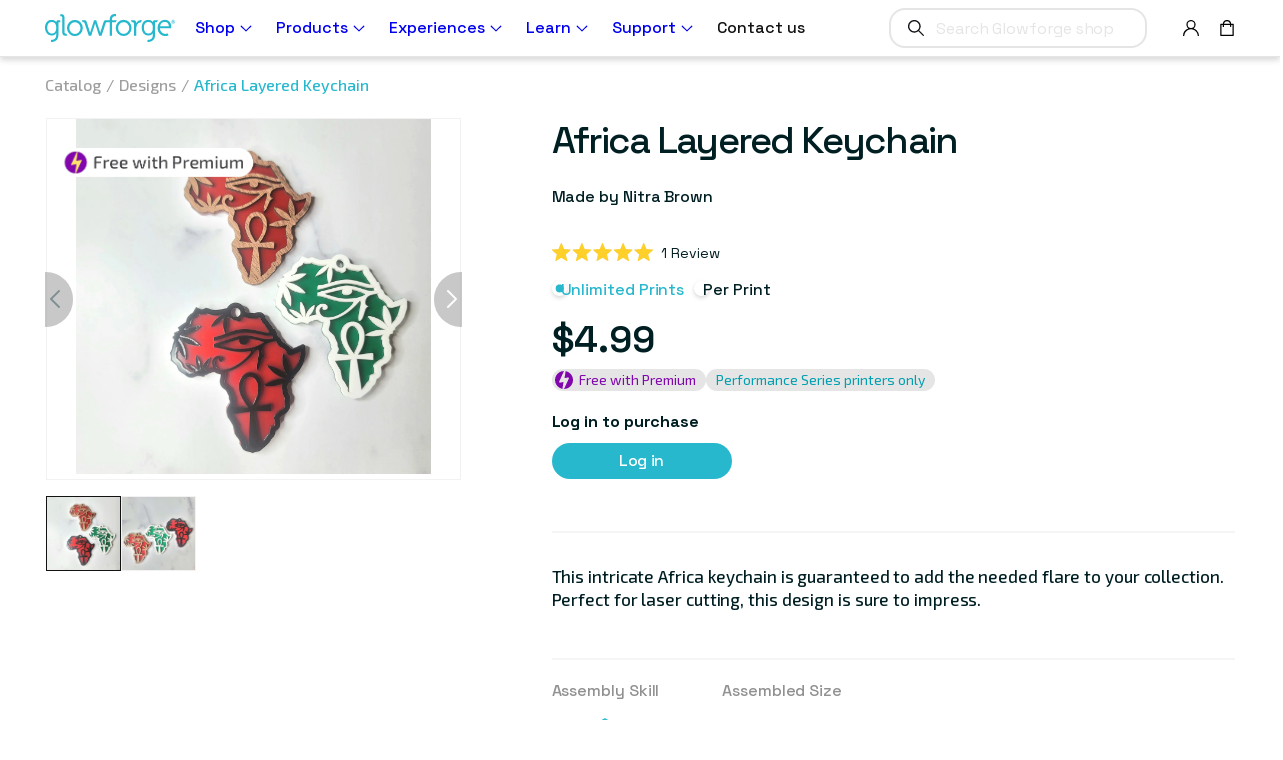

--- FILE ---
content_type: text/html; charset=utf-8
request_url: https://shop.glowforge.com/products/africa-layered-keychain
body_size: 55883
content:
<!doctype html>
<html class="no-js" lang="en">
  <head>
    <meta charset="utf-8">
    <meta http-equiv="X-UA-Compatible" content="IE=edge">
    <meta name="viewport" content="width=device-width,initial-scale=1">
    <meta name="theme-color" content="">
    <link rel="canonical" href="https://shop.glowforge.com/products/africa-layered-keychain">
    <link rel="preconnect" href="https://cdn.shopify.com" crossorigin>

    <!-- /snippets/env-config.liquid -->

<script>(function(){
    window.glowforgeEnv = window.glowforgeEnv || {};

    var assigned = {
      environment: 'production',
      intlSite: 'us',
      ecommCoreHost: 'https://glowforge.com',
      gfEcomAPIHost: 'https://api.glowforge.com',
      gfCoreHost: 'https://app.glowforge.com',
      multipassTemplate: 'https://accounts.glowforge.com/multipass?shop_prefix=us&return_url=%%%SHOPIFY_PATH%%%',
      affirmPublicKey: '8KWZ9ILRUX9M80MV',
      affirmCDN: 'https://cdn1.affirm.com/js/v2/affirm.js',
    };

    if(sessionStorage.getItem('local-development')) {
      assigned.ecommCoreHost = sessionStorage.getItem('local-development')
    }

    window.glowforgeEnv.get = function(setting){
      if(assigned.hasOwnProperty(setting)){
        return assigned[setting];
      } else {
        console.error("Missing value in glowforgeEnv.get('" + setting + "')");
      }
    }

    window.glowforgeEnv.multipassUrl = function(shopifyPath){
      var cleanPath = (!shopifyPath || !shopifyPath.startsWith("/")) ? '/' : shopifyPath
      var encoded = encodeURIComponent(cleanPath);
      return window.glowforgeEnv.get('multipassTemplate').replace('%%%SHOPIFY_PATH%%%', encoded);
    }
  })();
  </script>

    

    
      
        
            
        
            
        
            
        
            
        
            
        
            
        
            
        
            
        
            
        
            
        
      
    
<script>window.dataLayer = window.dataLayer ||[];function gtag(){dataLayer.push(arguments);}gtag('consent','default',{'ad_storage':'denied','analytics_storage':'denied'}); gtag("set", "ads_data_redaction", true);</script>
    <!-- Osano -->
    <script src="https://cmp.osano.com/6olgHScbUhfD7KdJ/169f7197-fd56-44ad-a73f-ae3553bfa0ef/osano.js"></script>
    <!-- End Osano -->
    <link rel="stylesheet" href="https://fonts.googleapis.com/css?family=Exo%202|Space%20Grotesk:300,%20400&display=swap">
<link rel="icon" type="image/png" href="//shop.glowforge.com/cdn/shop/files/favicon.png?crop=center&height=32&v=1614308017&width=32"><link rel="preconnect" href="https://fonts.shopifycdn.com" crossorigin><link rel='stylesheet' href='https://fonts.googleapis.com/css?family=Open+Sans:400,600|Lato:300,400,700|Space+Grotesk:300,400,500,700|Exo+2:300,400&display=swap' />

    <title>
      Africa Layered Keychain
 &ndash; Glowforge Shop</title>

    
      <meta name="description" content="This intricate Africa keychain is guaranteed to add the needed flare to your collection. Perfect for laser cutting, this design is sure to impress.">
    

    <!-- /snippets/social-meta-tags.liquid -->


  <meta property="og:type" content="product">
  <meta property="og:title" content="Africa Layered Keychain">
  
    <meta property="og:image" content="http://shop.glowforge.com/cdn/shop/products/Africa-Layered-Keychain-2-square_grande.jpg?v=1673212485">
    <meta property="og:image:secure_url" content="https://shop.glowforge.com/cdn/shop/products/Africa-Layered-Keychain-2-square_grande.jpg?v=1673212485">
  
    <meta property="og:image" content="http://shop.glowforge.com/cdn/shop/products/Africa-Layered-Keychain-1-square_grande.jpg?v=1673212485">
    <meta property="og:image:secure_url" content="https://shop.glowforge.com/cdn/shop/products/Africa-Layered-Keychain-1-square_grande.jpg?v=1673212485">
  
  <meta property="og:description" content="This intricate Africa keychain is guaranteed to add the needed flare to your collection. Perfect for laser cutting, this design is sure to impress.">
  <meta property="og:price:amount" content="
2.99">
  <meta property="og:price:currency" content="USD">

<meta property="og:url" content="https://shop.glowforge.com/products/africa-layered-keychain">
<meta property="og:site_name" content="Glowforge Shop">




  <meta name="twitter:card" content="summary">


  <meta name="twitter:title" content="Africa Layered Keychain">
  <meta name="twitter:description" content="This intricate Africa keychain is guaranteed to add the needed flare to your collection. Perfect for laser cutting, this design is sure to impress.">
  <meta name="twitter:image" content="https://shop.glowforge.com/cdn/shop/products/Africa-Layered-Keychain-1-square_grande.jpg?v=1673212485">
  <meta name="twitter:image:width" content="600">
  <meta name="twitter:image:height" content="600">



    <script>window.performance && window.performance.mark && window.performance.mark('shopify.content_for_header.start');</script><meta name="google-site-verification" content="ArCgj6UDIRweCVcVzdIruIyP4A52eNTWZFF37ENY6E0">
<meta name="facebook-domain-verification" content="bpjmoietgnpkroox8vyasw5sy3skzu">
<meta id="shopify-digital-wallet" name="shopify-digital-wallet" content="/1722318946/digital_wallets/dialog">
<meta name="shopify-checkout-api-token" content="67c7717c3cee8753f5d4aaf038db80c3">
<meta id="in-context-paypal-metadata" data-shop-id="1722318946" data-venmo-supported="false" data-environment="production" data-locale="en_US" data-paypal-v4="true" data-currency="USD">
<link rel="alternate" type="application/json+oembed" href="https://shop.glowforge.com/products/africa-layered-keychain.oembed">
<script async="async" src="/checkouts/internal/preloads.js?locale=en-US"></script>
<link rel="preconnect" href="https://shop.app" crossorigin="anonymous">
<script async="async" src="https://shop.app/checkouts/internal/preloads.js?locale=en-US&shop_id=1722318946" crossorigin="anonymous"></script>
<script id="apple-pay-shop-capabilities" type="application/json">{"shopId":1722318946,"countryCode":"US","currencyCode":"USD","merchantCapabilities":["supports3DS"],"merchantId":"gid:\/\/shopify\/Shop\/1722318946","merchantName":"Glowforge Shop","requiredBillingContactFields":["postalAddress","email","phone"],"requiredShippingContactFields":["postalAddress","email","phone"],"shippingType":"shipping","supportedNetworks":["visa","masterCard","amex","discover","elo","jcb"],"total":{"type":"pending","label":"Glowforge Shop","amount":"1.00"},"shopifyPaymentsEnabled":true,"supportsSubscriptions":true}</script>
<script id="shopify-features" type="application/json">{"accessToken":"67c7717c3cee8753f5d4aaf038db80c3","betas":["rich-media-storefront-analytics"],"domain":"shop.glowforge.com","predictiveSearch":true,"shopId":1722318946,"locale":"en"}</script>
<script>var Shopify = Shopify || {};
Shopify.shop = "glowforge-store.myshopify.com";
Shopify.locale = "en";
Shopify.currency = {"active":"USD","rate":"1.0"};
Shopify.country = "US";
Shopify.theme = {"name":"Copy of Production Theme 2.0","id":186821706097,"schema_name":"Dawn","schema_version":"4.0.0","theme_store_id":null,"role":"main"};
Shopify.theme.handle = "null";
Shopify.theme.style = {"id":null,"handle":null};
Shopify.cdnHost = "shop.glowforge.com/cdn";
Shopify.routes = Shopify.routes || {};
Shopify.routes.root = "/";</script>
<script type="module">!function(o){(o.Shopify=o.Shopify||{}).modules=!0}(window);</script>
<script>!function(o){function n(){var o=[];function n(){o.push(Array.prototype.slice.apply(arguments))}return n.q=o,n}var t=o.Shopify=o.Shopify||{};t.loadFeatures=n(),t.autoloadFeatures=n()}(window);</script>
<script>
  window.ShopifyPay = window.ShopifyPay || {};
  window.ShopifyPay.apiHost = "shop.app\/pay";
  window.ShopifyPay.redirectState = null;
</script>
<script id="shop-js-analytics" type="application/json">{"pageType":"product"}</script>
<script defer="defer" async type="module" src="//shop.glowforge.com/cdn/shopifycloud/shop-js/modules/v2/client.init-shop-cart-sync_BdyHc3Nr.en.esm.js"></script>
<script defer="defer" async type="module" src="//shop.glowforge.com/cdn/shopifycloud/shop-js/modules/v2/chunk.common_Daul8nwZ.esm.js"></script>
<script type="module">
  await import("//shop.glowforge.com/cdn/shopifycloud/shop-js/modules/v2/client.init-shop-cart-sync_BdyHc3Nr.en.esm.js");
await import("//shop.glowforge.com/cdn/shopifycloud/shop-js/modules/v2/chunk.common_Daul8nwZ.esm.js");

  window.Shopify.SignInWithShop?.initShopCartSync?.({"fedCMEnabled":true,"windoidEnabled":true});

</script>
<script>
  window.Shopify = window.Shopify || {};
  if (!window.Shopify.featureAssets) window.Shopify.featureAssets = {};
  window.Shopify.featureAssets['shop-js'] = {"shop-cart-sync":["modules/v2/client.shop-cart-sync_QYOiDySF.en.esm.js","modules/v2/chunk.common_Daul8nwZ.esm.js"],"init-fed-cm":["modules/v2/client.init-fed-cm_DchLp9rc.en.esm.js","modules/v2/chunk.common_Daul8nwZ.esm.js"],"shop-button":["modules/v2/client.shop-button_OV7bAJc5.en.esm.js","modules/v2/chunk.common_Daul8nwZ.esm.js"],"init-windoid":["modules/v2/client.init-windoid_DwxFKQ8e.en.esm.js","modules/v2/chunk.common_Daul8nwZ.esm.js"],"shop-cash-offers":["modules/v2/client.shop-cash-offers_DWtL6Bq3.en.esm.js","modules/v2/chunk.common_Daul8nwZ.esm.js","modules/v2/chunk.modal_CQq8HTM6.esm.js"],"shop-toast-manager":["modules/v2/client.shop-toast-manager_CX9r1SjA.en.esm.js","modules/v2/chunk.common_Daul8nwZ.esm.js"],"init-shop-email-lookup-coordinator":["modules/v2/client.init-shop-email-lookup-coordinator_UhKnw74l.en.esm.js","modules/v2/chunk.common_Daul8nwZ.esm.js"],"pay-button":["modules/v2/client.pay-button_DzxNnLDY.en.esm.js","modules/v2/chunk.common_Daul8nwZ.esm.js"],"avatar":["modules/v2/client.avatar_BTnouDA3.en.esm.js"],"init-shop-cart-sync":["modules/v2/client.init-shop-cart-sync_BdyHc3Nr.en.esm.js","modules/v2/chunk.common_Daul8nwZ.esm.js"],"shop-login-button":["modules/v2/client.shop-login-button_D8B466_1.en.esm.js","modules/v2/chunk.common_Daul8nwZ.esm.js","modules/v2/chunk.modal_CQq8HTM6.esm.js"],"init-customer-accounts-sign-up":["modules/v2/client.init-customer-accounts-sign-up_C8fpPm4i.en.esm.js","modules/v2/client.shop-login-button_D8B466_1.en.esm.js","modules/v2/chunk.common_Daul8nwZ.esm.js","modules/v2/chunk.modal_CQq8HTM6.esm.js"],"init-shop-for-new-customer-accounts":["modules/v2/client.init-shop-for-new-customer-accounts_CVTO0Ztu.en.esm.js","modules/v2/client.shop-login-button_D8B466_1.en.esm.js","modules/v2/chunk.common_Daul8nwZ.esm.js","modules/v2/chunk.modal_CQq8HTM6.esm.js"],"init-customer-accounts":["modules/v2/client.init-customer-accounts_dRgKMfrE.en.esm.js","modules/v2/client.shop-login-button_D8B466_1.en.esm.js","modules/v2/chunk.common_Daul8nwZ.esm.js","modules/v2/chunk.modal_CQq8HTM6.esm.js"],"shop-follow-button":["modules/v2/client.shop-follow-button_CkZpjEct.en.esm.js","modules/v2/chunk.common_Daul8nwZ.esm.js","modules/v2/chunk.modal_CQq8HTM6.esm.js"],"lead-capture":["modules/v2/client.lead-capture_BntHBhfp.en.esm.js","modules/v2/chunk.common_Daul8nwZ.esm.js","modules/v2/chunk.modal_CQq8HTM6.esm.js"],"checkout-modal":["modules/v2/client.checkout-modal_CfxcYbTm.en.esm.js","modules/v2/chunk.common_Daul8nwZ.esm.js","modules/v2/chunk.modal_CQq8HTM6.esm.js"],"shop-login":["modules/v2/client.shop-login_Da4GZ2H6.en.esm.js","modules/v2/chunk.common_Daul8nwZ.esm.js","modules/v2/chunk.modal_CQq8HTM6.esm.js"],"payment-terms":["modules/v2/client.payment-terms_MV4M3zvL.en.esm.js","modules/v2/chunk.common_Daul8nwZ.esm.js","modules/v2/chunk.modal_CQq8HTM6.esm.js"]};
</script>
<script>(function() {
  var isLoaded = false;
  function asyncLoad() {
    if (isLoaded) return;
    isLoaded = true;
    var urls = ["https:\/\/cdn-scripts.signifyd.com\/shopify\/script-tag.js?shop=glowforge-store.myshopify.com","\/\/cdn.shopify.com\/s\/files\/1\/0257\/0108\/9360\/t\/85\/assets\/usf-license.js?shop=glowforge-store.myshopify.com","https:\/\/str.rise-ai.com\/?shop=glowforge-store.myshopify.com","https:\/\/strn.rise-ai.com\/?shop=glowforge-store.myshopify.com","https:\/\/static.fbot.me\/shopify\/friendbuy-shopify.js?merchantId=d70b976f-f875-440d-8a31-e6f892b5ab02\u0026shop=glowforge-store.myshopify.com","https:\/\/d26ky332zktp97.cloudfront.net\/shops\/Ny5WgKAs6foRfv6pQ\/colibrius-m.js?shop=glowforge-store.myshopify.com","https:\/\/api.pp-prod-ads.ue2.breadgateway.net\/api\/shopify-plugin-backend\/messaging-app\/cart.js?shopId=eae8de4c-045b-4f25-a6de-d8b4a92b731f\u0026shop=glowforge-store.myshopify.com","https:\/\/ottawa.getmulberry.com\/app\/adapter.js?shop=glowforge-store.myshopify.com","https:\/\/api-na1.hubapi.com\/scriptloader\/v1\/8614495.js?shop=glowforge-store.myshopify.com","\/\/backinstock.useamp.com\/widget\/19152_1767154644.js?category=bis\u0026v=6\u0026shop=glowforge-store.myshopify.com","https:\/\/s3.eu-west-1.amazonaws.com\/production-klarna-il-shopify-osm\/d3bc5d6366701989e2db5a93793900883f2d31a6\/glowforge-store.myshopify.com-1768837027808.js?shop=glowforge-store.myshopify.com"];
    for (var i = 0; i < urls.length; i++) {
      var s = document.createElement('script');
      s.type = 'text/javascript';
      s.async = true;
      s.src = urls[i];
      var x = document.getElementsByTagName('script')[0];
      x.parentNode.insertBefore(s, x);
    }
  };
  if(window.attachEvent) {
    window.attachEvent('onload', asyncLoad);
  } else {
    window.addEventListener('load', asyncLoad, false);
  }
})();</script>
<script id="__st">var __st={"a":1722318946,"offset":-28800,"reqid":"011c16bf-2c33-4579-8049-b263897e61ad-1768997874","pageurl":"shop.glowforge.com\/products\/africa-layered-keychain","u":"0e26510006a8","p":"product","rtyp":"product","rid":6830707474530};</script>
<script>window.ShopifyPaypalV4VisibilityTracking = true;</script>
<script id="captcha-bootstrap">!function(){'use strict';const t='contact',e='account',n='new_comment',o=[[t,t],['blogs',n],['comments',n],[t,'customer']],c=[[e,'customer_login'],[e,'guest_login'],[e,'recover_customer_password'],[e,'create_customer']],r=t=>t.map((([t,e])=>`form[action*='/${t}']:not([data-nocaptcha='true']) input[name='form_type'][value='${e}']`)).join(','),a=t=>()=>t?[...document.querySelectorAll(t)].map((t=>t.form)):[];function s(){const t=[...o],e=r(t);return a(e)}const i='password',u='form_key',d=['recaptcha-v3-token','g-recaptcha-response','h-captcha-response',i],f=()=>{try{return window.sessionStorage}catch{return}},m='__shopify_v',_=t=>t.elements[u];function p(t,e,n=!1){try{const o=window.sessionStorage,c=JSON.parse(o.getItem(e)),{data:r}=function(t){const{data:e,action:n}=t;return t[m]||n?{data:e,action:n}:{data:t,action:n}}(c);for(const[e,n]of Object.entries(r))t.elements[e]&&(t.elements[e].value=n);n&&o.removeItem(e)}catch(o){console.error('form repopulation failed',{error:o})}}const l='form_type',E='cptcha';function T(t){t.dataset[E]=!0}const w=window,h=w.document,L='Shopify',v='ce_forms',y='captcha';let A=!1;((t,e)=>{const n=(g='f06e6c50-85a8-45c8-87d0-21a2b65856fe',I='https://cdn.shopify.com/shopifycloud/storefront-forms-hcaptcha/ce_storefront_forms_captcha_hcaptcha.v1.5.2.iife.js',D={infoText:'Protected by hCaptcha',privacyText:'Privacy',termsText:'Terms'},(t,e,n)=>{const o=w[L][v],c=o.bindForm;if(c)return c(t,g,e,D).then(n);var r;o.q.push([[t,g,e,D],n]),r=I,A||(h.body.append(Object.assign(h.createElement('script'),{id:'captcha-provider',async:!0,src:r})),A=!0)});var g,I,D;w[L]=w[L]||{},w[L][v]=w[L][v]||{},w[L][v].q=[],w[L][y]=w[L][y]||{},w[L][y].protect=function(t,e){n(t,void 0,e),T(t)},Object.freeze(w[L][y]),function(t,e,n,w,h,L){const[v,y,A,g]=function(t,e,n){const i=e?o:[],u=t?c:[],d=[...i,...u],f=r(d),m=r(i),_=r(d.filter((([t,e])=>n.includes(e))));return[a(f),a(m),a(_),s()]}(w,h,L),I=t=>{const e=t.target;return e instanceof HTMLFormElement?e:e&&e.form},D=t=>v().includes(t);t.addEventListener('submit',(t=>{const e=I(t);if(!e)return;const n=D(e)&&!e.dataset.hcaptchaBound&&!e.dataset.recaptchaBound,o=_(e),c=g().includes(e)&&(!o||!o.value);(n||c)&&t.preventDefault(),c&&!n&&(function(t){try{if(!f())return;!function(t){const e=f();if(!e)return;const n=_(t);if(!n)return;const o=n.value;o&&e.removeItem(o)}(t);const e=Array.from(Array(32),(()=>Math.random().toString(36)[2])).join('');!function(t,e){_(t)||t.append(Object.assign(document.createElement('input'),{type:'hidden',name:u})),t.elements[u].value=e}(t,e),function(t,e){const n=f();if(!n)return;const o=[...t.querySelectorAll(`input[type='${i}']`)].map((({name:t})=>t)),c=[...d,...o],r={};for(const[a,s]of new FormData(t).entries())c.includes(a)||(r[a]=s);n.setItem(e,JSON.stringify({[m]:1,action:t.action,data:r}))}(t,e)}catch(e){console.error('failed to persist form',e)}}(e),e.submit())}));const S=(t,e)=>{t&&!t.dataset[E]&&(n(t,e.some((e=>e===t))),T(t))};for(const o of['focusin','change'])t.addEventListener(o,(t=>{const e=I(t);D(e)&&S(e,y())}));const B=e.get('form_key'),M=e.get(l),P=B&&M;t.addEventListener('DOMContentLoaded',(()=>{const t=y();if(P)for(const e of t)e.elements[l].value===M&&p(e,B);[...new Set([...A(),...v().filter((t=>'true'===t.dataset.shopifyCaptcha))])].forEach((e=>S(e,t)))}))}(h,new URLSearchParams(w.location.search),n,t,e,['guest_login'])})(!0,!0)}();</script>
<script integrity="sha256-4kQ18oKyAcykRKYeNunJcIwy7WH5gtpwJnB7kiuLZ1E=" data-source-attribution="shopify.loadfeatures" defer="defer" src="//shop.glowforge.com/cdn/shopifycloud/storefront/assets/storefront/load_feature-a0a9edcb.js" crossorigin="anonymous"></script>
<script crossorigin="anonymous" defer="defer" src="//shop.glowforge.com/cdn/shopifycloud/storefront/assets/shopify_pay/storefront-65b4c6d7.js?v=20250812"></script>
<script data-source-attribution="shopify.dynamic_checkout.dynamic.init">var Shopify=Shopify||{};Shopify.PaymentButton=Shopify.PaymentButton||{isStorefrontPortableWallets:!0,init:function(){window.Shopify.PaymentButton.init=function(){};var t=document.createElement("script");t.src="https://shop.glowforge.com/cdn/shopifycloud/portable-wallets/latest/portable-wallets.en.js",t.type="module",document.head.appendChild(t)}};
</script>
<script data-source-attribution="shopify.dynamic_checkout.buyer_consent">
  function portableWalletsHideBuyerConsent(e){var t=document.getElementById("shopify-buyer-consent"),n=document.getElementById("shopify-subscription-policy-button");t&&n&&(t.classList.add("hidden"),t.setAttribute("aria-hidden","true"),n.removeEventListener("click",e))}function portableWalletsShowBuyerConsent(e){var t=document.getElementById("shopify-buyer-consent"),n=document.getElementById("shopify-subscription-policy-button");t&&n&&(t.classList.remove("hidden"),t.removeAttribute("aria-hidden"),n.addEventListener("click",e))}window.Shopify?.PaymentButton&&(window.Shopify.PaymentButton.hideBuyerConsent=portableWalletsHideBuyerConsent,window.Shopify.PaymentButton.showBuyerConsent=portableWalletsShowBuyerConsent);
</script>
<script data-source-attribution="shopify.dynamic_checkout.cart.bootstrap">document.addEventListener("DOMContentLoaded",(function(){function t(){return document.querySelector("shopify-accelerated-checkout-cart, shopify-accelerated-checkout")}if(t())Shopify.PaymentButton.init();else{new MutationObserver((function(e,n){t()&&(Shopify.PaymentButton.init(),n.disconnect())})).observe(document.body,{childList:!0,subtree:!0})}}));
</script>
<link id="shopify-accelerated-checkout-styles" rel="stylesheet" media="screen" href="https://shop.glowforge.com/cdn/shopifycloud/portable-wallets/latest/accelerated-checkout-backwards-compat.css" crossorigin="anonymous">
<style id="shopify-accelerated-checkout-cart">
        #shopify-buyer-consent {
  margin-top: 1em;
  display: inline-block;
  width: 100%;
}

#shopify-buyer-consent.hidden {
  display: none;
}

#shopify-subscription-policy-button {
  background: none;
  border: none;
  padding: 0;
  text-decoration: underline;
  font-size: inherit;
  cursor: pointer;
}

#shopify-subscription-policy-button::before {
  box-shadow: none;
}

      </style>
<script id="sections-script" data-sections="product-recommendations,header" defer="defer" src="//shop.glowforge.com/cdn/shop/t/113/compiled_assets/scripts.js?v=33576"></script>
<script>window.performance && window.performance.mark && window.performance.mark('shopify.content_for_header.end');</script>


    <style data-shopify>
      @font-face {
  font-family: Assistant;
  font-weight: 400;
  font-style: normal;
  font-display: swap;
  src: url("//shop.glowforge.com/cdn/fonts/assistant/assistant_n4.9120912a469cad1cc292572851508ca49d12e768.woff2") format("woff2"),
       url("//shop.glowforge.com/cdn/fonts/assistant/assistant_n4.6e9875ce64e0fefcd3f4446b7ec9036b3ddd2985.woff") format("woff");
}

      @font-face {
  font-family: Assistant;
  font-weight: 700;
  font-style: normal;
  font-display: swap;
  src: url("//shop.glowforge.com/cdn/fonts/assistant/assistant_n7.bf44452348ec8b8efa3aa3068825305886b1c83c.woff2") format("woff2"),
       url("//shop.glowforge.com/cdn/fonts/assistant/assistant_n7.0c887fee83f6b3bda822f1150b912c72da0f7b64.woff") format("woff");
}

      
      
      @font-face {
  font-family: Lato;
  font-weight: 700;
  font-style: normal;
  font-display: swap;
  src: url("//shop.glowforge.com/cdn/fonts/lato/lato_n7.900f219bc7337bc57a7a2151983f0a4a4d9d5dcf.woff2") format("woff2"),
       url("//shop.glowforge.com/cdn/fonts/lato/lato_n7.a55c60751adcc35be7c4f8a0313f9698598612ee.woff") format("woff");
}


      :root {
        --font-body-family: Assistant, sans-serif;
        --font-body-style: normal;
        --font-body-weight: 400;

        --font-heading-family: Lato, sans-serif;
        --font-heading-style: normal;
        --font-heading-weight: 700;

        --font-body-scale: 1.0;
        --font-heading-scale: 1.0;

        --color-base-text: 18, 18, 18;
        --color-shadow: 18, 18, 18;
        --color-base-background-1: 255, 255, 255;
        --color-base-background-2: 243, 243, 243;
        --color-base-solid-button-labels: 255, 255, 255;
        --color-base-outline-button-labels: 18, 18, 18;
        --color-base-accent-1: 18, 18, 18;
        --color-base-accent-2: 51, 79, 180;
        --payment-terms-background-color: #FFFFFF;

        --gradient-base-background-1: #FFFFFF;
        --gradient-base-background-2: #F3F3F3;
        --gradient-base-accent-1: #121212;
        --gradient-base-accent-2: #334FB4;

        --media-padding: px;
        --media-border-opacity: 0.05;
        --media-border-width: 1px;
        --media-radius: 0px;
        --media-shadow-opacity: 0.0;
        --media-shadow-horizontal-offset: 0px;
        --media-shadow-vertical-offset: 0px;
        --media-shadow-blur-radius: 0px;

        --page-width: 120rem;
        --page-width-margin: 0rem;

        --card-image-padding: 0.0rem;
        --card-corner-radius: 0.0rem;
        --card-text-alignment: left;
        --card-border-width: 0.0rem;
        --card-border-opacity: 0.0;
        --card-shadow-opacity: 0.1;
        --card-shadow-horizontal-offset: 0.0rem;
        --card-shadow-vertical-offset: 0.0rem;
        --card-shadow-blur-radius: 0.0rem;

        --badge-corner-radius: 4.0rem;

        --popup-border-width: 1px;
        --popup-border-opacity: 0.1;
        --popup-corner-radius: 0px;
        --popup-shadow-opacity: 0.0;
        --popup-shadow-horizontal-offset: 0px;
        --popup-shadow-vertical-offset: 0px;
        --popup-shadow-blur-radius: 0px;

        --drawer-border-width: 1px;
        --drawer-border-opacity: 0.1;
        --drawer-shadow-opacity: 0.0;
        --drawer-shadow-horizontal-offset: 0px;
        --drawer-shadow-vertical-offset: 0px;
        --drawer-shadow-blur-radius: 0px;

        --spacing-sections-desktop: 0px;
        --spacing-sections-mobile: 0px;

        --grid-desktop-vertical-spacing: 16px;
        --grid-desktop-horizontal-spacing: 16px;
        --grid-mobile-vertical-spacing: 8px;
        --grid-mobile-horizontal-spacing: 8px;

        --text-boxes-border-opacity: 0.0;
        --text-boxes-border-width: 0px;
        --text-boxes-radius: 0px;
        --text-boxes-shadow-opacity: 0.0;
        --text-boxes-shadow-horizontal-offset: 0px;
        --text-boxes-shadow-vertical-offset: 0px;
        --text-boxes-shadow-blur-radius: 0px;

        --buttons-radius: 0px;
        --buttons-radius-outset: 0px;
        --buttons-border-width: 1px;
        --buttons-border-opacity: 1.0;
        --buttons-shadow-opacity: 0.0;
        --buttons-shadow-horizontal-offset: 0px;
        --buttons-shadow-vertical-offset: 0px;
        --buttons-shadow-blur-radius: 0px;
        --buttons-border-offset: 0px;

        --inputs-radius: 0px;
        --inputs-border-width: 1px;
        --inputs-border-opacity: 0.55;
        --inputs-shadow-opacity: 0.0;
        --inputs-shadow-horizontal-offset: 0px;
        --inputs-margin-offset: 0px;
        --inputs-shadow-vertical-offset: 0px;
        --inputs-shadow-blur-radius: 0px;
        --inputs-radius-outset: 0px;

        --variant-pills-radius: 40px;
        --variant-pills-border-width: 1px;
        --variant-pills-border-opacity: 0.55;
        --variant-pills-shadow-opacity: 0.0;
        --variant-pills-shadow-horizontal-offset: 0px;
        --variant-pills-shadow-vertical-offset: 0px;
        --variant-pills-shadow-blur-radius: 0px;
      }

      html {
        box-sizing: border-box;
        font-size: calc(var(--font-body-scale) * 62.5%);
        height: 100%;
      }

      body {
        display: grid;
        grid-template-rows: auto auto 1fr auto;
        grid-template-columns: 100%;
        min-height: 100%;
        margin: 0;
      }

      @media screen and (min-width: 750px) {
        body {
          font-size: 1.6rem;
        }
      }
    </style>

    <link href="//shop.glowforge.com/cdn/shop/t/113/assets/osano.css?v=94170578082473700141763662805" rel="stylesheet" type="text/css" media="all" />
    <link href="//shop.glowforge.com/cdn/shop/t/113/assets/base.css?v=14180617413277462841763662805" rel="stylesheet" type="text/css" media="all" />
    <link href="//shop.glowforge.com/cdn/shop/t/113/assets/guide.css?v=152181854265786826481763662805" rel="stylesheet" type="text/css" media="all" />
    <link href="//shop.glowforge.com/cdn/shop/t/113/assets/custom.css?v=100375717049845232021763672430" rel="stylesheet" type="text/css" media="all" />
<!-- Start of Littledata - Fix Google Analytics Script-->
    <!-- This file has been deprecated. -->
    <!-- End of Littledata - Fix Google Analytics Script -->

    <script src="//shop.glowforge.com/cdn/shop/t/113/assets/jquery-min.js?v=115860211936397945481763662805"></script>
    <script src="//shop.glowforge.com/cdn/shop/t/113/assets/mulberry-modal.js?v=144686332007666018381763662805"></script>
    <script src="//shop.glowforge.com/cdn/shop/t/113/assets/swiper.js?v=133301193072468997871763662805"></script>
    <script src="//shop.glowforge.com/cdn/shop/t/113/assets/global.js?v=72224422173867962481763662805" defer="defer"></script>
    <script src="//shop.glowforge.com/cdn/shop/t/113/assets/vendor.js?v=111859189701641283981763662805" defer="defer"></script>
    <script src="//shop.glowforge.com/cdn/shop/t/113/assets/footer.js?v=141832972232905298731763662805" defer="defer"></script>
    <script src="//shop.glowforge.com/cdn/shop/t/113/assets/custom.js?v=63113486000546557581763662805" defer="defer"></script>

    <script>
      document.documentElement.className = document.documentElement.className.replace('no-js', 'js');
      if (Shopify.designMode) {
        document.documentElement.classList.add('shopify-design-mode');
      }
    </script>

    <!-- Extend - Add necessary SDK script tags and configure the store -->
    <script src="https://sdk.helloextend.com/extend-sdk-client/v1/extend-sdk-client.min.js" defer="defer"></script>
    <script src="https://sdk.helloextend.com/extend-sdk-client-shopify-addon/v1/extend-sdk-client-shopify-addon.min.js" defer="defer"></script>
    <script defer="defer">
      window.addEventListener('DOMContentLoaded', function(){
        Extend.config({ storeId: 'ac413c69-b5c0-49ea-8ff2-5b7f8d50bc01', environment: 'production' })
      })
    </script>

    <!-- Header hook for plugins ================================================== -->
    <!-- /snippets/oldIE-js.liquid -->


<!--[if lt IE 9]>
<script src="//cdnjs.cloudflare.com/ajax/libs/html5shiv/3.7.2/html5shiv.min.js" type="text/javascript"></script>
<script src="//shop.glowforge.com/cdn/shop/t/113/assets/respond.min.js?v=33576" type="text/javascript"></script>
<link href="//shop.glowforge.com/cdn/shop/t/113/assets/respond-proxy.html" id="respond-proxy" rel="respond-proxy" />
<link href="//shop.glowforge.com/search?q=504775e8ac68d811c2afaab120c76ad0" id="respond-redirect" rel="respond-redirect" />
<script src="//shop.glowforge.com/search?q=504775e8ac68d811c2afaab120c76ad0" type="text/javascript"></script>
<![endif]-->



    <!-- Extend - Render polyfills to enable IE11 support -->
    <script defer="defer">
  window.addEventListener('DOMContentLoaded', function(){
    (function () {
      function URLSearchParams (searchString) {
        if(window.URLSearchParams){
          return new window.URLSearchParams(window.location.search).get(searchString)
        } else {
          var self = this;
          self.searchString = searchString;
          self.get = function (name) {
            var results = new RegExp('[\?&]' + name + '=([^&#]*)').exec(self.searchString);
            if (results == null) {
              return null;
            }
            else {
              return decodeURI(results[1]) || 0;
            }
          };
        } }
      window.Extend.URLSearchParams = URLSearchParams;
    })()
  })
</script>
<!-- usage: window.Extend.URLSearchParams('leadtoken') <-- returns the leadtoken regardless of browser -->


<script defer="defer">
  window.addEventListener('DOMContentLoaded', function(){
    (function () {
      function CustomEvent ( event, params ) {
        if ( typeof window.CustomEvent === "function" ) {
          return new window.CustomEvent(event, params);
        } else {
          params = params || { bubbles: false, cancelable: false, detail: null };
          var evt = document.createEvent( 'CustomEvent' );
          evt.initCustomEvent( event, params.bubbles, params.cancelable, params.detail );
          return evt;
        };
      }
      window.Extend.CustomEvent = CustomEvent;
    })();
  })
</script>
<!-- usage dispatching event:
window.dispatchEvent(window.Extend.CustomEvent('cartUpdated', { detail: cart })) params are not necessary -->


    <!-- Extend - Render aftermarket integration snippet -->
    <script>

  window.addEventListener('DOMContentLoaded', function () {

    if (window.Extend && window.ExtendShopify && window.Shopify && window.Shopify.currency && window.Shopify.currency.active === 'USD') {

      const params = (new URL(document.location)).searchParams;

      let leadToken = params.get('leadToken') ? params.get('leadToken') : params.get('leadtoken');

      if (leadToken) {
        Extend.aftermarketModal.open({
          leadToken: leadToken,
          onClose: function (plan, product, quantity) {
            if (plan && product) {
              ExtendShopify.addPlanToCart({ plan: plan, product: product, leadToken: leadToken, quantity: quantity || 1 }, function () {
                window.location = '/cart'
              })
            }
          }
        })
      }

    }

  })

</script>

    <!-- Extend - End Extend code -->

    <!-- Friendbuy Custom Script -->
    <script>
      var friendbuyAPI;
      friendWin = window;
      friendWin["friendbuyAPI"] = friendbuyAPI = friendWin["friendbuyAPI"] || [];

      friendbuyAPI.shopify = friendbuyAPI.shopify || {};

      shopifyCustomer = friendbuyAPI.shopify.customer;

      if (!shopifyCustomer) {
        friendbuyAPI.privateMode = true;
      }

      friendbuyAPI.merchantId = "d70b976f-f875-440d-8a31-e6f892b5ab02";

      (function (f, r, n, d, b, u, y) {
        while ((u = n.shift())) {
          (b = f.createElement(r)), (y = f.getElementsByTagName(r)[0]);
          b.async = 1;
          b.src = u;
          y.parentNode.insertBefore(b, y);
        }
      })(document, "script", [
        "https://static.fbot.me/friendbuy.js",
        "https://campaign.fbot.me/" + friendbuyAPI.merchantId + "/campaigns.js",
      ]);

      friendbuyAPI.push(["merchant", friendbuyAPI.merchantId]);

      friendbuyAPI.push(["url", friendWin.location.href]);

      if (shopifyCustomer && shopifyCustomer.id && shopifyCustomer.email) {
        if (shopifyCustomer.firstName && shopifyCustomer.lastName) {
          shopifyCustomer.name = `${shopifyCustomer.firstName} ${shopifyCustomer.lastName}`;
        }
        friendbuyAPI.push([
          "auth",
          friendbuyAPI.shopify.authMessage,
          friendbuyAPI.shopify.authSignature,
        ]);
        friendbuyAPI.push(["track", "customer", shopifyCustomer, true]);
      }
    </script>

    <script>
  _affirm_config = {
    public_api_key: glowforgeEnv.get("affirmPublicKey"),
    script: glowforgeEnv.get("affirmCDN")
  };
(function(l,g,m,e,a,f,b){var d,c=l[m]||{},h=document.createElement(f),n=document.getElementsByTagName(f)[0],k=function(a,b,c){return function(){a[b]._.push([c,arguments])}};c[e]=k(c,e,"set");d=c[e];c[a]={};c[a]._=[];d._=[];c[a][b]=k(c,a,b);a=0;for(b="set add save post open empty reset on off trigger ready setProduct".split(" ");a<b.length;a++)d[b[a]]=k(c,e,b[a]);a=0;for(b=["get","token","url","items"];a<b.length;a++)d[b[a]]=function(){};h.async=!0;h.src=g[f];n.parentNode.insertBefore(h,n);delete g[f];d(g);l[m]=c})(window,_affirm_config,"affirm","checkout","ui","script","ready");
</script>

<!-- Make sure the id here doesn't get overwritten if copying changes over from a dev theme -->
<script>window._usfTheme={
    id:122050216034,
    name:"Dawn",
    version:"4.0.0",
    vendor:"Shopify",
    applied:1,
    assetUrl:"//shop.glowforge.com/cdn/shop/t/113/assets/usf-boot.js?v=112632310317140905931763662805"
};
window._usfCustomerTags = null;
window._usfCollectionId = null;
window._usfCollectionDefaultSort = null;
window._usfLocale = "en";
window._usfRootUrl = "\/";
window._usfBadges = {
  freeWithPremium: "//shop.glowforge.com/cdn/shop/t/113/assets/prime_2066_425x.png?v=116805301225792311271763662805",
  designOfTheMonth: "//shop.glowforge.com/cdn/shop/t/113/assets/prime_1765_425x.png?v=153609716488767830031763662805",
  
    
      ['207154577777']: {
        image: "//shop.glowforge.com/cdn/shop/files/GF_HM24_badge_Aurange_300_off.svg?v=1735917186&width=80",
        alt: "",
        size: "Large",
        position: "Upper Right"
      },
    
      ['372181074289']: {
        image: "//shop.glowforge.com/cdn/shop/files/Black_Friday_3450180d-017d-4970-957b-72296b379933.png?v=1763734179&width=80",
        alt: "",
        size: "Medium",
        position: "Upper Right"
      },
    
      ['372092174705']: {
        image: "//shop.glowforge.com/cdn/shop/files/Screenshot_2025-11-20_at_7.08.33_PM.png?v=1763687342&width=80",
        alt: "",
        size: "Medium",
        position: "Upper Right"
      },
    
      ['338291163505']: {
        image: "//shop.glowforge.com/cdn/shop/files/GF-Aura-Bundle-3.png?v=1752689665&width=80",
        alt: "",
        size: "Large",
        position: "Upper Right"
      },
    
      ['338291196273']: {
        image: "//shop.glowforge.com/cdn/shop/files/GF-Aura-Bundle-1.png?v=1752689662&width=80",
        alt: "",
        size: "Medium",
        position: "Upper Right"
      },
    
      ['317103767921']: {
        image: "//shop.glowforge.com/cdn/shop/files/GF_-Bundle-Sale-Badge.svg?v=1744673835&width=80",
        alt: "",
        size: "Large",
        position: "Upper Right"
      },
    
      ['340144259441']: {
        image: "//shop.glowforge.com/cdn/shop/files/Buy2-Get1-badge-1.png?v=1753465270&width=80",
        alt: "",
        size: "Large",
        position: "Upper Right"
      },
    
      ['340144161137']: {
        image: "//shop.glowforge.com/cdn/shop/files/Offer-Badge-4.png?v=1753465131&width=80",
        alt: "",
        size: "Large",
        position: "Upper Right"
      },
    
      ['374523527537']: {
        image: "//shop.glowforge.com/cdn/shop/files/Screenshot_2025-12-01_at_7.38.06_AM.png?v=1764596350&width=80",
        alt: "",
        size: "Medium",
        position: "Upper Right"
      },
    
      ['331992269169']: {
        image: "//shop.glowforge.com/cdn/shop/files/GF_-Bundle-Sale-BadgeRed-Blue-White_copy.svg?v=1751386734&width=80",
        alt: "",
        size: "Medium",
        position: "Upper Right"
      },
    
      ['204047417713']: {
        image: "//shop.glowforge.com/cdn/shop/files/GF_HM24_badge_Aurange_save_400.svg?v=1732823287&width=80",
        alt: "",
        size: "Large",
        position: "Upper Right"
      },
    
      ['24375263330']: {
        image: "//shop.glowforge.com/cdn/shop/files/Group_1597883719.svg?v=1731348227&width=80",
        alt: "",
        size: "Large",
        position: "Upper Right"
      },
    
      ['24375296098']: {
        image: "//shop.glowforge.com/cdn/shop/files/Holiday_Magic_Badge_-_Performance.svg?v=1699394284&width=80",
        alt: "",
        size: "",
        position: ""
      },
    
      ['206728692081']: {
        image: "//shop.glowforge.com/cdn/shop/files/GF_HM24_badge_Aurange_save_400_3.svg?v=1735225122&width=80",
        alt: "",
        size: "Large",
        position: "Upper Right"
      },
    
      ['353347142001']: {
        image: "//shop.glowforge.com/cdn/shop/files/LaborDay-Offer-1.png?v=1756312899&width=80",
        alt: "",
        size: "Large",
        position: "Upper Right"
      },
    
      ['353347109233']: {
        image: "//shop.glowforge.com/cdn/shop/files/PlusHD-500-2.png?v=1756312864&width=80",
        alt: "",
        size: "Large",
        position: "Upper Right"
      },
    
      ['92854124642']: {
        image: "//shop.glowforge.com/cdn/shop/files/GF_HD_badge_-_NEW_1.svg?v=1716307724&width=80",
        alt: "",
        size: "Large",
        position: "Upper Right"
      },
    
      ['76766412898']: {
        image: "//shop.glowforge.com/cdn/shop/files/Spark-Badge-New.png?v=1713533509&width=80",
        alt: "",
        size: "Large",
        position: "Upper Right"
      },
    
      ['204069437809']: {
        image: "//shop.glowforge.com/cdn/shop/files/GF_HM24_badge_Magic_price.svg?v=1732890154&width=80",
        alt: "",
        size: "Large",
        position: "Upper Right"
      },
    
      ['381324099953']: {
        image: "//shop.glowforge.com/cdn/shop/files/sold-out-sign-vector-template_917138-853.avif?v=1767641561&width=80",
        alt: "",
        size: "Medium",
        position: "Upper Right"
      },
    
      ['201686352241']: {
        image: "//shop.glowforge.com/cdn/shop/files/GF_WFPG_badge.svg?v=1729880226&width=80",
        alt: "",
        size: "Large",
        position: "Lower Left"
      },
    
  
};
window._usfBundles = {
  
    
      ['339494895985']: {
        label: "Craftober sale:",
        original_price: "$1,598",
        discounted_price: "$999",
        sale_original_price: "$1,398",
        sale_discounted_price: "$999"
      },
    
  
};
window.usf = {
  settings: {"online":1,"version":"1.0.2.4112","shop":"glowforge-store.myshopify.com","siteId":"52dd8f65-591a-429a-899c-5e9341954c81","resUrl":"//cdn.shopify.com/s/files/1/0257/0108/9360/t/85/assets/","analyticsApiUrl":"https://svc-2-analytics-usf.hotyon.com/set","searchSvcUrl":"https://svc-2-usf.hotyon.com/","enabledPlugins":["preview-usf","sticky-filters-usf"],"showGotoTop":1,"mobileBreakpoint":660,"decimals":2,"useTrailingZeros":1,"decimalDisplay":".","thousandSeparator":",","currency":"USD","priceLongFormat":"${0} USD","priceFormat":"${0}","plugins":{},"revision":86784796,"filters":{"filtersHorzStyle":"default","filtersHorzPosition":"left","filtersMobileStyle":"default"},"instantSearch":{"online":1,"searchBoxSelector":"input[name=q]","numOfSuggestions":4,"numOfProductMatches":20,"numOfCollections":4,"numOfPages":4,"layout":"two-columns","productDisplayType":"list","productColumnPosition":"left","productsPerRow":2,"showPopularProducts":1,"numOfPopularProducts":6,"numOfRecentSearches":5},"search":{"online":1,"sortFields":["bestselling","-date","r","title","-title","price","-price","-discount"],"searchResultsUrl":"/pages/search-results","more":"infinite","itemsPerPage":28,"imageSizeType":"fixed","imageSize":"900,350","showSearchInputOnSearchPage":1,"searchResultsMetafields":"material.appearance\nmaterial.finishing\nokendo.StarRatingSnippet\nokendo.summaryData\ncustom.badges\ncustom.zoom_image\ncatalogDesign.dComp\ncustom.product_card_bundle_values","showAltImage":1,"showVendor":1,"showSale":1,"showSoldOut":1,"canChangeUrl":1},"collections":{"online":1,"collectionsPageUrl":"/pages/collections"},"filterNavigation":{"showSingle":1},"translation_en":{"search":"Search","latestSearches":"Latest searches","popularSearches":"Popular searches","viewAllResultsFor":"view all results for <span class=\"usf-highlight\">{0}</span>","viewAllResults":"view all results","noMatchesFoundFor":"No matches found for \"<b>{0}</b>\". Please try again with a different term.","productSearchResultWithTermSummary":"<b>{0}</b> results for '<b>{1}</b>'","productSearchResultSummary":"<b>{0}</b> products","productSearchNoResults":"<h2>No matching for '<b>{0}</b>'.</h2><p>But don't give up - check the filters, spelling or try less specific search terms.</p>","productSearchNoResultsEmptyTerm":"<h2>No results found.</h2><p>But don't give up - check the filters or try less specific terms.</p>","clearAll":"Clear all","clear":"Clear","clearAllFilters":"Clear all filters","clearFiltersBy":"Clear filters by {0}","filterBy":"Filter by {0}","sort":"Sort","sortBy_r":"Relevance","sortBy_title":"Title: A-Z","sortBy_-title":"Title: Z-A","sortBy_date":"Date: Old to New","sortBy_-date":"Date: New to Old","sortBy_price":"Price: Low to High","sortBy_-price":"Price: High to Low","sortBy_percentSale":"Percent sales: Low to High","sortBy_-percentSale":"Percent sales: High to Low","sortBy_-discount":"Discount: High to Low","sortBy_bestselling":"Best selling","sortBy_-available":"Inventory: High to Low","sortBy_producttype":"Product Type: A-Z","sortBy_-producttype":"Product Type: Z-A","sortBy_random":"Random","filters":"Filters","filterOptions":"Filter options","clearFilterOptions":"Clear all filter options","youHaveViewed":"You've viewed {0} of {1} products","loadMore":"Load more","loadPrev":"Load previous","productMatches":"Product matches","trending":"Trending","didYouMean":"Sorry, nothing found for '<b>{0}</b>'.<br>Did you mean '<b>{1}</b>'?","searchSuggestions":"Search suggestions","popularSearch":"Popular search","quantity":"Quantity","selectedVariantNotAvailable":"The selected variant is not available.","addToCart":"Add to cart","seeFullDetails":"See full details","chooseOptions":"Choose options","quickView":"Quick view","sale":"Sale","save":"Save","soldOut":"Sold out","viewItems":"View items","more":"More","all":"All","prevPage":"Previous page","gotoPage":"Go to page {0}","nextPage":"Next page","from":"From","collections":"Collections","pages":"Pages","sortBy_option:Country":"Country: A-Z","sortBy_-option:Country":"Country: Z-A","sortBy_option:Size":"Size: A-Z","sortBy_-option:Size":"Size: Z-A","sortBy_option:Thickness":"Thickness: A-Z","sortBy_-option:Thickness":"Thickness: Z-A","sortBy_option:Title":"Title: A-Z","sortBy_-option:Title":"Title: Z-A","sortBy_option:Type":"Type: A-Z","sortBy_-option:Type":"Type: Z-A","sortBy_metafield:catalogDesign.skillLevel":"catalogDesign.skillLevel: A-Z","sortBy_-metafield:catalogDesign.skillLevel":"catalogDesign.skillLevel: Z-A","sortBy_metafield:catalogDesign.customerLicense":"catalogDesign.customerLicense: A-Z","sortBy_-metafield:catalogDesign.customerLicense":"catalogDesign.customerLicense: Z-A","sortBy_metafield:catalogDesign.printTimeMinutes":"catalogDesign.printTimeMinutes: Low to High","sortBy_-metafield:catalogDesign.printTimeMinutes":"catalogDesign.printTimeMinutes: High to Low","sortBy_metafield:catalogDesign.materialsRecommended":"catalogDesign.materialsRecommended: A-Z","sortBy_-metafield:catalogDesign.materialsRecommended":"catalogDesign.materialsRecommended: Z-A","sortBy_metafield:catalogDesign.communityDesigns":"catalogDesign.communityDesigns: A-Z","sortBy_-metafield:catalogDesign.communityDesigns":"catalogDesign.communityDesigns: Z-A","sortBy_metafield:material.color":"material.color: A-Z","sortBy_-metafield:material.color":"material.color: Z-A","sortBy_metafield:material.finishing":"material.finishing: A-Z","sortBy_-metafield:material.finishing":"material.finishing: Z-A","sortBy_metafield:material.appearance":"material.appearance: A-Z","sortBy_-metafield:material.appearance":"material.appearance: Z-A","sortBy_metafield:catalogDesign.creatorDisplayName":"catalogDesign.creatorDisplayName: A-Z","sortBy_-metafield:catalogDesign.creatorDisplayName":"catalogDesign.creatorDisplayName: Z-A","sortBy_metafield:catalogDesign.materials1":"catalogDeign.materials1: A-Z","sortBy_-metafield:catalogDesign.materials1":"catalogDesign.materials1: Z-A","sortBy_metafield:catalogDesign.isPassthrough":"catalogDesign.isPassthrough: A-Z","sortBy_-metafield:catalogDesign.isPassthrough":"catalogDesign.isPassthrough: Z-A","sortBy_metafield:catalogDesign.additionalKeywords":"catalogDesign.additionalKeywords: A-Z","sortBy_-metafield:catalogDesign.additionalKeywords":"catalogDesign.additionalKeywords: Z-A","sortBy_metafield:catalogDesign.materials2":"catalogDesign.materials2: A-Z","sortBy_-metafield:catalogDesign.materials2":"catalogDesign.materials2: Z-A","sortBy_option:Product":"Product: A-Z","sortBy_-option:Product":"Product: Z-A","sortBy_option:Term":"Term: A-Z","sortBy_-option:Term":"Term: Z-A","sortBy_metafield:catalogDesign.creatorUserId":"catalogDesign.creatorUserId: A-Z","sortBy_-metafield:catalogDesign.creatorUserId":"catalogDesign.creatorUserId: Z-A","sortBy_metafield:okendo.summaryData{{\"reviewAverageValue\"}}":"okendo.summaryData{{\"reviewAverageValue\"}}: A-Z","sortBy_-metafield:okendo.summaryData{{\"reviewAverageValue\"}}":"okendo.summaryData{{\"reviewAverageValue\"}}: Z-A","sortBy_option:Denominations":"Denominations: A-Z","sortBy_-option:Denominations":"Denominations: Z-A","sortBy_metafield:catalogDesign.dComp":"catalogDesign.dComp: A-Z","sortBy_-metafield:catalogDesign.dComp":"catalogDesign.dComp: Z-A","sortBy_metafield:custom.performance_series_only":"custom.performance_series_only: A-Z","sortBy_-metafield:custom.performance_series_only":"custom.performance_series_only: Z-A","sortBy_varMetafield:custom.performance_series_only":"custom.performance_series_only: A-Z","sortBy_-varMetafield:custom.performance_series_only":"custom.performance_series_only: Z-A","sortBy_option:Style":"Style: A-Z","sortBy_-option:Style":"Style: Z-A","sortBy_metafield:catalogDesign.highlightedFeature":"catalogDesign.highlightedFeature: A-Z","sortBy_-metafield:catalogDesign.highlightedFeature":"catalogDesign.highlightedFeature: Z-A"}}
};
</script>
<script src="//shop.glowforge.com/cdn/shop/t/113/assets/usf-boot.js?v=112632310317140905931763662805" async></script>

    <style>

    .primenWrapper ul, ol {
        display: block;
        margin-block-start: 1em;
        margin-block-end: 1em;
        margin-inline-start: 0px;
        margin-inline-end: 0px;
        padding-inline-start: 40px;
        list-style-type: revert;
    }
    .primenWrapper li {
        list-style: inherit;
        list-style-position: inside;
    }

    .prime-d-block{display:block;}
    .prime-d-inline-block{display:inline-block;}
						
    .prime-align-middle{vertical-align:middle;}
    .prime-align-top {vertical-align: top;}
    
    .prime-m-0{margin: 0rem;} 
    .prime-mr-0{margin-right: 0rem;} 
    .prime-ml-0{margin-left: 0rem;}
    .prime-mt-0{margin-top: 0rem;}
    .prime-mb-0{margin-bottom: 0rem;}
    
    .prime-m-1{margin: .25rem;} 
    .prime-mr-1{margin-right: .25rem;} 
    .prime-ml-1{margin-left: .25rem;}
    .prime-mt-1{margin-top: .25rem;}
    .prime-mb-1{margin-bottom: .25rem;}

    .prime-m-2{margin: .5rem;} 
    .prime-mr-2{margin-right: .5rem;} 
    .prime-ml-2{margin-left: .5rem;}
    .prime-mt-2{margin-top: .5rem;}
    .prime-mb-2{margin-bottom: .5rem;}

    .prime-m-3{margin: 1em;} 
    .prime-mr-3{margin-right: 1rem;} 
    .prime-ml-3{margin-left: 1rem;}
    .prime-mt-3{margin-top: 1rem;}
    .prime-mb-3{margin-bottom: 1rem;}

    .prime-m-4{margin: 1.5rem;} 
    .prime-mr-4{margin-right: 1.5rem;} 
    .prime-ml-4{margin-left: 1.5rem;}
    .prime-mt-4{margin-top: 1.5rem;}
    .prime-mb-4{margin-bottom: 1.5rem;}

    .prime-m-5{margin: 3rem;} 
    .prime-mr-5{margin-right: 3rem;} 
    .prime-ml-5{margin-left: 3rem;}
    .prime-mt-5{margin-top: 3rem;}
    .prime-mb-5{margin-bottom: 3rem;}

    .prime-p-0{padding: 0rem;} 
    .prime-pr-0{padding-right: 0rem;} 
    .prime-pl-0{padding-left: 0rem;}
    .prime-pt-0{padding-top: 0rem;}
    .prime-pb-0{padding-bottom: 0rem;}
    
    .prime-p-1{padding: .25rem;} 
    .prime-pr-1{padding-right: .25rem;} 
    .prime-pl-1{padding-left: .25rem;}
    .prime-pt-1{padding-top: .25rem;}
    .prime-pb-1{padding-bottom: .25rem;}

    .prime-p-2{padding: .5rem;} 
    .prime-pr-2{padding-right: .5rem;} 
    .prime-pl-2{padding-left: .5rem;}
    .prime-pt-2{padding-top: .5rem;}
    .prime-pb-2{padding-bottom: .5rem;}

    .prime-p-3{padding: 1em;} 
    .prime-pr-3{padding-right: 1rem;} 
    .prime-pl-3{padding-left: 1rem;}
    .prime-pt-3{padding-top: 1rem;}
    .prime-pb-3{padding-bottom: 1rem;}

    .prime-p-4{padding: 1.5rem;} 
    .prime-pr-4{padding-right: 1.5rem;} 
    .prime-pl-4{padding-left: 1.5rem;}
    .prime-pt-4{padding-top: 1.5rem;}
    .prime-pb-4{padding-bottom: 1.5rem;}

    .prime-p-5{padding: 3rem;} 
    .prime-pr-5{padding-right: 3rem;} 
    .prime-pl-5{padding-left: 3rem;}
    .prime-pt-5{padding-top: 3rem;}
    .prime-pb-5{padding-bottom: 3rem;}

    .prime-px-2{padding-left:.5rem;padding-right:.5rem;}
    .prime-py-1{padding-top:.25rem;padding-bottom:.25rem;}
    .prime-mx-auto{margin-left: auto;margin-right: auto;}
    .prime-text-center{text-align:center;}
    .prime-text-left{text-align:left;}

    .prime-px-0{padding-left:0px !important;padding-right:0px !important;}

    .primebanPhotoOuter {line-height: 0px;}

    @-ms-viewport{width:device-width}html{box-sizing:border-box;-ms-overflow-style:scrollbar}*,::after,::before{box-sizing:inherit}.prime-container{width:100%;padding-right:15px;padding-left:15px;margin-right:auto;margin-left:auto}@media (min-width:576px){.prime-container{max-width:540px}}@media (min-width:768px){.prime-container{max-width:720px}}@media (min-width:992px){.prime-container{max-width:960px}}@media (min-width:1200px){.prime-container{max-width:1140px}}.prime-container-fluid{width:100%;padding-right:15px;padding-left:15px;margin-right:auto;margin-left:auto}.prime-row{display:-ms-flexbox;display:flex;-ms-flex-wrap:wrap;flex-wrap:wrap;margin-right:-15px;margin-left:-15px}.prime-no-gutters{margin-right:0;margin-left:0}.prime-no-gutters>.col,.prime-no-gutters>[class*=col-]{padding-right:0;padding-left:0}.prime-col,.prime-col-1,.prime-col-10,.prime-col-11,.prime-col-12,.prime-col-2,.prime-col-3,.prime-col-4,.prime-col-5,.prime-col-6,.prime-col-7,.prime-col-8,.prime-col-9,.prime-col-auto,.prime-col-lg,.prime-col-lg-1,.prime-col-lg-10,.prime-col-lg-11,.prime-col-lg-12,.prime-col-lg-2,.prime-col-lg-3,.prime-col-lg-4,.prime-col-lg-5,.prime-col-lg-6,.prime-col-lg-7,.prime-col-lg-8,.prime-col-lg-9,.prime-col-lg-auto,.prime-col-md,.prime-col-md-1,.prime-col-md-10,.prime-col-md-11,.prime-col-md-12,.prime-col-md-2,.prime-col-md-3,.prime-col-md-4,.prime-col-md-5,.prime-col-md-6,.prime-col-md-7,.prime-col-md-8,.prime-col-md-9,.prime-col-md-auto,.prime-col-sm,.prime-col-sm-1,.prime-col-sm-10,.prime-col-sm-11,.prime-col-sm-12,.prime-col-sm-2,.prime-col-sm-3,.prime-col-sm-4,.prime-col-sm-5,.prime-col-sm-6,.prime-col-sm-7,.prime-col-sm-8,.prime-col-sm-9,.prime-col-sm-auto,.prime-col-xl,.prime-col-xl-1,.prime-col-xl-10,.prime-col-xl-11,.prime-col-xl-12,.prime-col-xl-2,.prime-col-xl-3,.prime-col-xl-4,.prime-col-xl-5,.prime-col-xl-6,.prime-col-xl-7,.prime-col-xl-8,.prime-col-xl-9,.prime-col-xl-auto{position:relative;width:100%;min-height:1px;padding-right:15px;padding-left:15px}.prime-col{-ms-flex-preferred-size:0;flex-basis:0;-ms-flex-positive:1;flex-grow:1;max-width:100%}.prime-col-auto{-ms-flex:0 0 auto;flex:0 0 auto;width:auto;max-width:none}.prime-col-1{-ms-flex:0 0 8.333333%;flex:0 0 8.333333%;max-width:8.333333%}.prime-col-2{-ms-flex:0 0 16.666667%;flex:0 0 16.666667%;max-width:16.666667%}.prime-col-3{-ms-flex:0 0 25%;flex:0 0 25%;max-width:25%}.prime-col-4{-ms-flex:0 0 33.333333%;flex:0 0 33.333333%;max-width:33.333333%}.prime-col-5{-ms-flex:0 0 41.666667%;flex:0 0 41.666667%;max-width:41.666667%}.prime-col-6{-ms-flex:0 0 50%;flex:0 0 50%;max-width:50%}.prime-col-7{-ms-flex:0 0 58.333333%;flex:0 0 58.333333%;max-width:58.333333%}.prime-col-8{-ms-flex:0 0 66.666667%;flex:0 0 66.666667%;max-width:66.666667%}.prime-col-9{-ms-flex:0 0 75%;flex:0 0 75%;max-width:75%}.prime-col-10{-ms-flex:0 0 83.333333%;flex:0 0 83.333333%;max-width:83.333333%}.prime-col-11{-ms-flex:0 0 91.666667%;flex:0 0 91.666667%;max-width:91.666667%}.prime-col-12{-ms-flex:0 0 100%;flex:0 0 100%;max-width:100%}.prime-order-first{-ms-flex-order:-1;order:-1}.prime-order-last{-ms-flex-order:13;order:13}.prime-order-0{-ms-flex-order:0;order:0}.prime-order-1{-ms-flex-order:1;order:1}.prime-order-2{-ms-flex-order:2;order:2}.prime-order-3{-ms-flex-order:3;order:3}.prime-order-4{-ms-flex-order:4;order:4}.prime-order-5{-ms-flex-order:5;order:5}.prime-order-6{-ms-flex-order:6;order:6}.prime-order-7{-ms-flex-order:7;order:7}.prime-order-8{-ms-flex-order:8;order:8}.prime-order-9{-ms-flex-order:9;order:9}.prime-order-10{-ms-flex-order:10;order:10}.prime-order-11{-ms-flex-order:11;order:11}.prime-order-12{-ms-flex-order:12;order:12}.prime-offset-1{margin-left:8.333333%}.prime-offset-2{margin-left:16.666667%}.prime-offset-3{margin-left:25%}.prime-offset-4{margin-left:33.333333%}.prime-offset-5{margin-left:41.666667%}.prime-offset-6{margin-left:50%}.prime-offset-7{margin-left:58.333333%}.prime-offset-8{margin-left:66.666667%}.prime-offset-9{margin-left:75%}.prime-offset-10{margin-left:83.333333%}.prime-offset-11{margin-left:91.666667%}@media (min-width:576px){.prime-col-sm{-ms-flex-preferred-size:0;flex-basis:0;-ms-flex-positive:1;flex-grow:1;max-width:100%}.prime-col-sm-auto{-ms-flex:0 0 auto;flex:0 0 auto;width:auto;max-width:none}.prime-col-sm-1{-ms-flex:0 0 8.333333%;flex:0 0 8.333333%;max-width:8.333333%}.prime-col-sm-2{-ms-flex:0 0 16.666667%;flex:0 0 16.666667%;max-width:16.666667%}.prime-col-sm-3{-ms-flex:0 0 25%;flex:0 0 25%;max-width:25%}.prime-col-sm-4{-ms-flex:0 0 33.333333%;flex:0 0 33.333333%;max-width:33.333333%}.prime-col-sm-5{-ms-flex:0 0 41.666667%;flex:0 0 41.666667%;max-width:41.666667%}.prime-col-sm-6{-ms-flex:0 0 50%;flex:0 0 50%;max-width:50%}.prime-col-sm-7{-ms-flex:0 0 58.333333%;flex:0 0 58.333333%;max-width:58.333333%}.prime-col-sm-8{-ms-flex:0 0 66.666667%;flex:0 0 66.666667%;max-width:66.666667%}.prime-col-sm-9{-ms-flex:0 0 75%;flex:0 0 75%;max-width:75%}.prime-col-sm-10{-ms-flex:0 0 83.333333%;flex:0 0 83.333333%;max-width:83.333333%}.prime-col-sm-11{-ms-flex:0 0 91.666667%;flex:0 0 91.666667%;max-width:91.666667%}.prime-col-sm-12{-ms-flex:0 0 100%;flex:0 0 100%;max-width:100%}.prime-order-sm-first{-ms-flex-order:-1;order:-1}.prime-order-sm-last{-ms-flex-order:13;order:13}.prime-order-sm-0{-ms-flex-order:0;order:0}.prime-order-sm-1{-ms-flex-order:1;order:1}.prime-order-sm-2{-ms-flex-order:2;order:2}.prime-order-sm-3{-ms-flex-order:3;order:3}.prime-order-sm-4{-ms-flex-order:4;order:4}.prime-order-sm-5{-ms-flex-order:5;order:5}.prime-order-sm-6{-ms-flex-order:6;order:6}.prime-order-sm-7{-ms-flex-order:7;order:7}.prime-order-sm-8{-ms-flex-order:8;order:8}.prime-order-sm-9{-ms-flex-order:9;order:9}.prime-order-sm-10{-ms-flex-order:10;order:10}.prime-order-sm-11{-ms-flex-order:11;order:11}.prime-order-sm-12{-ms-flex-order:12;order:12}.prime-offset-sm-0{margin-left:0}.prime-offset-sm-1{margin-left:8.333333%}.prime-offset-sm-2{margin-left:16.666667%}.prime-offset-sm-3{margin-left:25%}.prime-offset-sm-4{margin-left:33.333333%}.prime-offset-sm-5{margin-left:41.666667%}.prime-offset-sm-6{margin-left:50%}.prime-offset-sm-7{margin-left:58.333333%}.prime-offset-sm-8{margin-left:66.666667%}.prime-offset-sm-9{margin-left:75%}.prime-offset-sm-10{margin-left:83.333333%}.prime-offset-sm-11{margin-left:91.666667%}}@media (min-width:768px){.prime-col-md{-ms-flex-preferred-size:0;flex-basis:0;-ms-flex-positive:1;flex-grow:1;max-width:100%}.prime-col-md-auto{-ms-flex:0 0 auto;flex:0 0 auto;width:auto;max-width:none}.prime-col-md-1{-ms-flex:0 0 8.333333%;flex:0 0 8.333333%;max-width:8.333333%}.prime-col-md-2{-ms-flex:0 0 16.666667%;flex:0 0 16.666667%;max-width:16.666667%}.prime-col-md-3{-ms-flex:0 0 25%;flex:0 0 25%;max-width:25%}.prime-col-md-4{-ms-flex:0 0 33.333333%;flex:0 0 33.333333%;max-width:33.333333%}.prime-col-md-5{-ms-flex:0 0 41.666667%;flex:0 0 41.666667%;max-width:41.666667%}.prime-col-md-6{-ms-flex:0 0 50%;flex:0 0 50%;max-width:50%}.prime-col-md-7{-ms-flex:0 0 58.333333%;flex:0 0 58.333333%;max-width:58.333333%}.prime-col-md-8{-ms-flex:0 0 66.666667%;flex:0 0 66.666667%;max-width:66.666667%}.prime-col-md-9{-ms-flex:0 0 75%;flex:0 0 75%;max-width:75%}.prime-col-md-10{-ms-flex:0 0 83.333333%;flex:0 0 83.333333%;max-width:83.333333%}.prime-col-md-11{-ms-flex:0 0 91.666667%;flex:0 0 91.666667%;max-width:91.666667%}.prime-col-md-12{-ms-flex:0 0 100%;flex:0 0 100%;max-width:100%}.prime-order-md-first{-ms-flex-order:-1;order:-1}.prime-order-md-last{-ms-flex-order:13;order:13}.prime-order-md-0{-ms-flex-order:0;order:0}.prime-order-md-1{-ms-flex-order:1;order:1}.prime-order-md-2{-ms-flex-order:2;order:2}.prime-order-md-3{-ms-flex-order:3;order:3}.prime-order-md-4{-ms-flex-order:4;order:4}.prime-order-md-5{-ms-flex-order:5;order:5}.prime-order-md-6{-ms-flex-order:6;order:6}.prime-order-md-7{-ms-flex-order:7;order:7}.prime-order-md-8{-ms-flex-order:8;order:8}.prime-order-md-9{-ms-flex-order:9;order:9}.prime-order-md-10{-ms-flex-order:10;order:10}.prime-order-md-11{-ms-flex-order:11;order:11}.prime-order-md-12{-ms-flex-order:12;order:12}.prime-offset-md-0{margin-left:0}.prime-offset-md-1{margin-left:8.333333%}.prime-offset-md-2{margin-left:16.666667%}.prime-offset-md-3{margin-left:25%}.prime-offset-md-4{margin-left:33.333333%}.prime-offset-md-5{margin-left:41.666667%}.prime-offset-md-6{margin-left:50%}.prime-offset-md-7{margin-left:58.333333%}.prime-offset-md-8{margin-left:66.666667%}.prime-offset-md-9{margin-left:75%}.prime-offset-md-10{margin-left:83.333333%}.prime-offset-md-11{margin-left:91.666667%}}@media (min-width:992px){.prime-col-lg{-ms-flex-preferred-size:0;flex-basis:0;-ms-flex-positive:1;flex-grow:1;max-width:100%}.prime-col-lg-auto{-ms-flex:0 0 auto;flex:0 0 auto;width:auto;max-width:none}.prime-col-lg-1{-ms-flex:0 0 8.333333%;flex:0 0 8.333333%;max-width:8.333333%}.prime-col-lg-2{-ms-flex:0 0 16.666667%;flex:0 0 16.666667%;max-width:16.666667%}.prime-col-lg-3{-ms-flex:0 0 25%;flex:0 0 25%;max-width:25%}.prime-col-lg-4{-ms-flex:0 0 33.333333%;flex:0 0 33.333333%;max-width:33.333333%}.prime-col-lg-5{-ms-flex:0 0 41.666667%;flex:0 0 41.666667%;max-width:41.666667%}.prime-col-lg-6{-ms-flex:0 0 50%;flex:0 0 50%;max-width:50%}.prime-col-lg-7{-ms-flex:0 0 58.333333%;flex:0 0 58.333333%;max-width:58.333333%}.prime-col-lg-8{-ms-flex:0 0 66.666667%;flex:0 0 66.666667%;max-width:66.666667%}.prime-col-lg-9{-ms-flex:0 0 75%;flex:0 0 75%;max-width:75%}.prime-col-lg-10{-ms-flex:0 0 83.333333%;flex:0 0 83.333333%;max-width:83.333333%}.prime-col-lg-11{-ms-flex:0 0 91.666667%;flex:0 0 91.666667%;max-width:91.666667%}.prime-col-lg-12{-ms-flex:0 0 100%;flex:0 0 100%;max-width:100%}.prime-order-lg-first{-ms-flex-order:-1;order:-1}.prime-order-lg-last{-ms-flex-order:13;order:13}.prime-order-lg-0{-ms-flex-order:0;order:0}.prime-order-lg-1{-ms-flex-order:1;order:1}.prime-order-lg-2{-ms-flex-order:2;order:2}.prime-order-lg-3{-ms-flex-order:3;order:3}.prime-order-lg-4{-ms-flex-order:4;order:4}.prime-order-lg-5{-ms-flex-order:5;order:5}.prime-order-lg-6{-ms-flex-order:6;order:6}.prime-order-lg-7{-ms-flex-order:7;order:7}.prime-order-lg-8{-ms-flex-order:8;order:8}.prime-order-lg-9{-ms-flex-order:9;order:9}.prime-order-lg-10{-ms-flex-order:10;order:10}.prime-order-lg-11{-ms-flex-order:11;order:11}.prime-order-lg-12{-ms-flex-order:12;order:12}.prime-offset-lg-0{margin-left:0}.prime-offset-lg-1{margin-left:8.333333%}.prime-offset-lg-2{margin-left:16.666667%}.prime-offset-lg-3{margin-left:25%}.prime-offset-lg-4{margin-left:33.333333%}.prime-offset-lg-5{margin-left:41.666667%}.prime-offset-lg-6{margin-left:50%}.prime-offset-lg-7{margin-left:58.333333%}.prime-offset-lg-8{margin-left:66.666667%}.prime-offset-lg-9{margin-left:75%}.prime-offset-lg-10{margin-left:83.333333%}.prime-offset-lg-11{margin-left:91.666667%}}@media (min-width:1200px){.prime-col-xl{-ms-flex-preferred-size:0;flex-basis:0;-ms-flex-positive:1;flex-grow:1;max-width:100%}.prime-col-xl-auto{-ms-flex:0 0 auto;flex:0 0 auto;width:auto;max-width:none}.prime-col-xl-1{-ms-flex:0 0 8.333333%;flex:0 0 8.333333%;max-width:8.333333%}.prime-col-xl-2{-ms-flex:0 0 16.666667%;flex:0 0 16.666667%;max-width:16.666667%}.prime-col-xl-3{-ms-flex:0 0 25%;flex:0 0 25%;max-width:25%}.prime-col-xl-4{-ms-flex:0 0 33.333333%;flex:0 0 33.333333%;max-width:33.333333%}.prime-col-xl-5{-ms-flex:0 0 41.666667%;flex:0 0 41.666667%;max-width:41.666667%}.prime-col-xl-6{-ms-flex:0 0 50%;flex:0 0 50%;max-width:50%}.prime-col-xl-7{-ms-flex:0 0 58.333333%;flex:0 0 58.333333%;max-width:58.333333%}.prime-col-xl-8{-ms-flex:0 0 66.666667%;flex:0 0 66.666667%;max-width:66.666667%}.prime-col-xl-9{-ms-flex:0 0 75%;flex:0 0 75%;max-width:75%}.prime-col-xl-10{-ms-flex:0 0 83.333333%;flex:0 0 83.333333%;max-width:83.333333%}.prime-col-xl-11{-ms-flex:0 0 91.666667%;flex:0 0 91.666667%;max-width:91.666667%}.prime-col-xl-12{-ms-flex:0 0 100%;flex:0 0 100%;max-width:100%}.prime-order-xl-first{-ms-flex-order:-1;order:-1}.prime-order-xl-last{-ms-flex-order:13;order:13}.prime-order-xl-0{-ms-flex-order:0;order:0}.prime-order-xl-1{-ms-flex-order:1;order:1}.prime-order-xl-2{-ms-flex-order:2;order:2}.prime-order-xl-3{-ms-flex-order:3;order:3}.prime-order-xl-4{-ms-flex-order:4;order:4}.prime-order-xl-5{-ms-flex-order:5;order:5}.prime-order-xl-6{-ms-flex-order:6;order:6}.prime-order-xl-7{-ms-flex-order:7;order:7}.prime-order-xl-8{-ms-flex-order:8;order:8}.prime-order-xl-9{-ms-flex-order:9;order:9}.prime-order-xl-10{-ms-flex-order:10;order:10}.prime-order-xl-11{-ms-flex-order:11;order:11}.prime-order-xl-12{-ms-flex-order:12;order:12}.prime-offset-xl-0{margin-left:0}.prime-offset-xl-1{margin-left:8.333333%}.prime-offset-xl-2{margin-left:16.666667%}.prime-offset-xl-3{margin-left:25%}.prime-offset-xl-4{margin-left:33.333333%}.prime-offset-xl-5{margin-left:41.666667%}.prime-offset-xl-6{margin-left:50%}.prime-offset-xl-7{margin-left:58.333333%}.prime-offset-xl-8{margin-left:66.666667%}.prime-offset-xl-9{margin-left:75%}.prime-offset-xl-10{margin-left:83.333333%}.prime-offset-xl-11{margin-left:91.666667%}}.prime-d-none{display:none!important}.prime-d-inline{display:inline!important}.prime-d-inline-block{display:inline-block!important}.prime-d-block{display:block!important}.prime-d-table{display:table!important}.prime-d-table-row{display:table-row!important}.prime-d-table-cell{display:table-cell!important}.prime-d-flex{display:-ms-flexbox!important;display:flex!important}.prime-d-inline-flex{display:-ms-inline-flexbox!important;display:inline-flex!important}@media (min-width:576px){.prime-d-sm-none{display:none!important}.prime-d-sm-inline{display:inline!important}.prime-d-sm-inline-block{display:inline-block!important}.prime-d-sm-block{display:block!important}.prime-d-sm-table{display:table!important}.prime-d-sm-table-row{display:table-row!important}.prime-d-sm-table-cell{display:table-cell!important}.prime-d-sm-flex{display:-ms-flexbox!important;display:flex!important}.prime-d-sm-inline-flex{display:-ms-inline-flexbox!important;display:inline-flex!important}}@media (min-width:768px){.prime-d-md-none{display:none!important}.prime-d-md-inline{display:inline!important}.prime-d-md-inline-block{display:inline-block!important}.prime-d-md-block{display:block!important}.prime-d-md-table{display:table!important}.prime-d-md-table-row{display:table-row!important}.prime-d-md-table-cell{display:table-cell!important}.prime-d-md-flex{display:-ms-flexbox!important;display:flex!important}.prime-d-md-inline-flex{display:-ms-inline-flexbox!important;display:inline-flex!important}}@media (min-width:992px){.prime-d-lg-none{display:none!important}.prime-d-lg-inline{display:inline!important}.prime-d-lg-inline-block{display:inline-block!important}.prime-d-lg-block{display:block!important}.prime-d-lg-table{display:table!important}.prime-d-lg-table-row{display:table-row!important}.prime-d-lg-table-cell{display:table-cell!important}.prime-d-lg-flex{display:-ms-flexbox!important;display:flex!important}.prime-d-lg-inline-flex{display:-ms-inline-flexbox!important;display:inline-flex!important}}@media (min-width:1200px){.prime-d-xl-none{display:none!important}.prime-d-xl-inline{display:inline!important}.prime-d-xl-inline-block{display:inline-block!important}.prime-d-xl-block{display:block!important}.prime-d-xl-table{display:table!important}.prime-d-xl-table-row{display:table-row!important}.prime-d-xl-table-cell{display:table-cell!important}.prime-d-xl-flex{display:-ms-flexbox!important;display:flex!important}.prime-d-xl-inline-flex{display:-ms-inline-flexbox!important;display:inline-flex!important}}@media  print{.prime-d-print-none{display:none!important}.prime-d-print-inline{display:inline!important}.prime-d-print-inline-block{display:inline-block!important}.prime-d-print-block{display:block!important}.prime-d-print-table{display:table!important}.prime-d-print-table-row{display:table-row!important}.prime-d-print-table-cell{display:table-cell!important}.prime-d-print-flex{display:-ms-flexbox!important;display:flex!important}.prime-d-print-inline-flex{display:-ms-inline-flexbox!important;display:inline-flex!important}}.prime-flex-row{-ms-flex-direction:row!important;flex-direction:row!important}.prime-flex-column{-ms-flex-direction:column!important;flex-direction:column!important}.prime-flex-row-reverse{-ms-flex-direction:row-reverse!important;flex-direction:row-reverse!important}.prime-flex-column-reverse{-ms-flex-direction:column-reverse!important;flex-direction:column-reverse!important}.prime-flex-wrap{-ms-flex-wrap:wrap!important;flex-wrap:wrap!important}.prime-flex-nowrap{-ms-flex-wrap:nowrap!important;flex-wrap:nowrap!important}.prime-flex-wrap-reverse{-ms-flex-wrap:wrap-reverse!important;flex-wrap:wrap-reverse!important}.prime-flex-fill{-ms-flex:1 1 auto!important;flex:1 1 auto!important}.prime-flex-grow-0{-ms-flex-positive:0!important;flex-grow:0!important}.prime-flex-grow-1{-ms-flex-positive:1!important;flex-grow:1!important}.prime-flex-shrink-0{-ms-flex-negative:0!important;flex-shrink:0!important}.prime-flex-shrink-1{-ms-flex-negative:1!important;flex-shrink:1!important}.prime-justify-content-start{-ms-flex-pack:start!important;justify-content:flex-start!important}.prime-justify-content-end{-ms-flex-pack:end!important;justify-content:flex-end!important}.prime-justify-content-center{-ms-flex-pack:center!important;justify-content:center!important}.prime-justify-content-between{-ms-flex-pack:justify!important;justify-content:space-between!important}.prime-justify-content-around{-ms-flex-pack:distribute!important;justify-content:space-around!important}.prime-align-items-start{-ms-flex-align:start!important;align-items:flex-start!important}.prime-align-items-end{-ms-flex-align:end!important;align-items:flex-end!important}.prime-align-items-center{-ms-flex-align:center!important;align-items:center!important}.prime-align-items-baseline{-ms-flex-align:baseline!important;align-items:baseline!important}.prime-align-items-stretch{-ms-flex-align:stretch!important;align-items:stretch!important}.prime-align-content-start{-ms-flex-line-pack:start!important;align-content:flex-start!important}.prime-align-content-end{-ms-flex-line-pack:end!important;align-content:flex-end!important}.prime-align-content-center{-ms-flex-line-pack:center!important;align-content:center!important}.prime-align-content-between{-ms-flex-line-pack:justify!important;align-content:space-between!important}.prime-align-content-around{-ms-flex-line-pack:distribute!important;align-content:space-around!important}.prime-align-content-stretch{-ms-flex-line-pack:stretch!important;align-content:stretch!important}.prime-align-self-auto{-ms-flex-item-align:auto!important;align-self:auto!important}.prime-align-self-start{-ms-flex-item-align:start!important;align-self:flex-start!important}.prime-align-self-end{-ms-flex-item-align:end!important;align-self:flex-end!important}.prime-align-self-center{-ms-flex-item-align:center!important;align-self:center!important}.prime-align-self-baseline{-ms-flex-item-align:baseline!important;align-self:baseline!important}.prime-align-self-stretch{-ms-flex-item-align:stretch!important;align-self:stretch!important}@media (min-width:576px){.prime-flex-sm-row{-ms-flex-direction:row!important;flex-direction:row!important}.prime-flex-sm-column{-ms-flex-direction:column!important;flex-direction:column!important}.prime-flex-sm-row-reverse{-ms-flex-direction:row-reverse!important;flex-direction:row-reverse!important}.prime-flex-sm-column-reverse{-ms-flex-direction:column-reverse!important;flex-direction:column-reverse!important}.prime-flex-sm-wrap{-ms-flex-wrap:wrap!important;flex-wrap:wrap!important}.prime-flex-sm-nowrap{-ms-flex-wrap:nowrap!important;flex-wrap:nowrap!important}.prime-flex-sm-wrap-reverse{-ms-flex-wrap:wrap-reverse!important;flex-wrap:wrap-reverse!important}.prime-flex-sm-fill{-ms-flex:1 1 auto!important;flex:1 1 auto!important}.prime-flex-sm-grow-0{-ms-flex-positive:0!important;flex-grow:0!important}.prime-flex-sm-grow-1{-ms-flex-positive:1!important;flex-grow:1!important}.prime-flex-sm-shrink-0{-ms-flex-negative:0!important;flex-shrink:0!important}.prime-flex-sm-shrink-1{-ms-flex-negative:1!important;flex-shrink:1!important}.prime-justify-content-sm-start{-ms-flex-pack:start!important;justify-content:flex-start!important}.prime-justify-content-sm-end{-ms-flex-pack:end!important;justify-content:flex-end!important}.prime-justify-content-sm-center{-ms-flex-pack:center!important;justify-content:center!important}.prime-justify-content-sm-between{-ms-flex-pack:justify!important;justify-content:space-between!important}.prime-justify-content-sm-around{-ms-flex-pack:distribute!important;justify-content:space-around!important}.prime-align-items-sm-start{-ms-flex-align:start!important;align-items:flex-start!important}.prime-align-items-sm-end{-ms-flex-align:end!important;align-items:flex-end!important}.prime-align-items-sm-center{-ms-flex-align:center!important;align-items:center!important}.prime-align-items-sm-baseline{-ms-flex-align:baseline!important;align-items:baseline!important}.prime-align-items-sm-stretch{-ms-flex-align:stretch!important;align-items:stretch!important}.prime-align-content-sm-start{-ms-flex-line-pack:start!important;align-content:flex-start!important}.prime-align-content-sm-end{-ms-flex-line-pack:end!important;align-content:flex-end!important}.prime-align-content-sm-center{-ms-flex-line-pack:center!important;align-content:center!important}.prime-align-content-sm-between{-ms-flex-line-pack:justify!important;align-content:space-between!important}.prime-align-content-sm-around{-ms-flex-line-pack:distribute!important;align-content:space-around!important}.prime-align-content-sm-stretch{-ms-flex-line-pack:stretch!important;align-content:stretch!important}.prime-align-self-sm-auto{-ms-flex-item-align:auto!important;align-self:auto!important}.prime-align-self-sm-start{-ms-flex-item-align:start!important;align-self:flex-start!important}.prime-align-self-sm-end{-ms-flex-item-align:end!important;align-self:flex-end!important}.prime-align-self-sm-center{-ms-flex-item-align:center!important;align-self:center!important}.prime-align-self-sm-baseline{-ms-flex-item-align:baseline!important;align-self:baseline!important}.prime-align-self-sm-stretch{-ms-flex-item-align:stretch!important;align-self:stretch!important}}@media (min-width:768px){.prime-flex-md-row{-ms-flex-direction:row!important;flex-direction:row!important}.prime-flex-md-column{-ms-flex-direction:column!important;flex-direction:column!important}.prime-flex-md-row-reverse{-ms-flex-direction:row-reverse!important;flex-direction:row-reverse!important}.prime-flex-md-column-reverse{-ms-flex-direction:column-reverse!important;flex-direction:column-reverse!important}.prime-flex-md-wrap{-ms-flex-wrap:wrap!important;flex-wrap:wrap!important}.prime-flex-md-nowrap{-ms-flex-wrap:nowrap!important;flex-wrap:nowrap!important}.prime-flex-md-wrap-reverse{-ms-flex-wrap:wrap-reverse!important;flex-wrap:wrap-reverse!important}.prime-flex-md-fill{-ms-flex:1 1 auto!important;flex:1 1 auto!important}.prime-flex-md-grow-0{-ms-flex-positive:0!important;flex-grow:0!important}.prime-flex-md-grow-1{-ms-flex-positive:1!important;flex-grow:1!important}.prime-flex-md-shrink-0{-ms-flex-negative:0!important;flex-shrink:0!important}.prime-flex-md-shrink-1{-ms-flex-negative:1!important;flex-shrink:1!important}.prime-justify-content-md-start{-ms-flex-pack:start!important;justify-content:flex-start!important}.prime-justify-content-md-end{-ms-flex-pack:end!important;justify-content:flex-end!important}.prime-justify-content-md-center{-ms-flex-pack:center!important;justify-content:center!important}.prime-justify-content-md-between{-ms-flex-pack:justify!important;justify-content:space-between!important}.prime-justify-content-md-around{-ms-flex-pack:distribute!important;justify-content:space-around!important}.prime-align-items-md-start{-ms-flex-align:start!important;align-items:flex-start!important}.prime-align-items-md-end{-ms-flex-align:end!important;align-items:flex-end!important}.prime-align-items-md-center{-ms-flex-align:center!important;align-items:center!important}.prime-align-items-md-baseline{-ms-flex-align:baseline!important;align-items:baseline!important}.prime-align-items-md-stretch{-ms-flex-align:stretch!important;align-items:stretch!important}.prime-align-content-md-start{-ms-flex-line-pack:start!important;align-content:flex-start!important}.prime-align-content-md-end{-ms-flex-line-pack:end!important;align-content:flex-end!important}.prime-align-content-md-center{-ms-flex-line-pack:center!important;align-content:center!important}.prime-align-content-md-between{-ms-flex-line-pack:justify!important;align-content:space-between!important}.prime-align-content-md-around{-ms-flex-line-pack:distribute!important;align-content:space-around!important}.prime-align-content-md-stretch{-ms-flex-line-pack:stretch!important;align-content:stretch!important}.prime-align-self-md-auto{-ms-flex-item-align:auto!important;align-self:auto!important}.prime-align-self-md-start{-ms-flex-item-align:start!important;align-self:flex-start!important}.prime-align-self-md-end{-ms-flex-item-align:end!important;align-self:flex-end!important}.prime-align-self-md-center{-ms-flex-item-align:center!important;align-self:center!important}.prime-align-self-md-baseline{-ms-flex-item-align:baseline!important;align-self:baseline!important}.prime-align-self-md-stretch{-ms-flex-item-align:stretch!important;align-self:stretch!important}}@media (min-width:992px){.prime-flex-lg-row{-ms-flex-direction:row!important;flex-direction:row!important}.prime-flex-lg-column{-ms-flex-direction:column!important;flex-direction:column!important}.prime-flex-lg-row-reverse{-ms-flex-direction:row-reverse!important;flex-direction:row-reverse!important}.prime-flex-lg-column-reverse{-ms-flex-direction:column-reverse!important;flex-direction:column-reverse!important}.prime-flex-lg-wrap{-ms-flex-wrap:wrap!important;flex-wrap:wrap!important}.prime-flex-lg-nowrap{-ms-flex-wrap:nowrap!important;flex-wrap:nowrap!important}.prime-flex-lg-wrap-reverse{-ms-flex-wrap:wrap-reverse!important;flex-wrap:wrap-reverse!important}.prime-flex-lg-fill{-ms-flex:1 1 auto!important;flex:1 1 auto!important}.prime-flex-lg-grow-0{-ms-flex-positive:0!important;flex-grow:0!important}.prime-flex-lg-grow-1{-ms-flex-positive:1!important;flex-grow:1!important}.prime-flex-lg-shrink-0{-ms-flex-negative:0!important;flex-shrink:0!important}.prime-flex-lg-shrink-1{-ms-flex-negative:1!important;flex-shrink:1!important}.prime-justify-content-lg-start{-ms-flex-pack:start!important;justify-content:flex-start!important}.prime-justify-content-lg-end{-ms-flex-pack:end!important;justify-content:flex-end!important}.prime-justify-content-lg-center{-ms-flex-pack:center!important;justify-content:center!important}.prime-justify-content-lg-between{-ms-flex-pack:justify!important;justify-content:space-between!important}.prime-justify-content-lg-around{-ms-flex-pack:distribute!important;justify-content:space-around!important}.prime-align-items-lg-start{-ms-flex-align:start!important;align-items:flex-start!important}.prime-align-items-lg-end{-ms-flex-align:end!important;align-items:flex-end!important}.prime-align-items-lg-center{-ms-flex-align:center!important;align-items:center!important}.prime-align-items-lg-baseline{-ms-flex-align:baseline!important;align-items:baseline!important}.prime-align-items-lg-stretch{-ms-flex-align:stretch!important;align-items:stretch!important}.prime-align-content-lg-start{-ms-flex-line-pack:start!important;align-content:flex-start!important}.prime-align-content-lg-end{-ms-flex-line-pack:end!important;align-content:flex-end!important}.prime-align-content-lg-center{-ms-flex-line-pack:center!important;align-content:center!important}.prime-align-content-lg-between{-ms-flex-line-pack:justify!important;align-content:space-between!important}.prime-align-content-lg-around{-ms-flex-line-pack:distribute!important;align-content:space-around!important}.prime-align-content-lg-stretch{-ms-flex-line-pack:stretch!important;align-content:stretch!important}.prime-align-self-lg-auto{-ms-flex-item-align:auto!important;align-self:auto!important}.prime-align-self-lg-start{-ms-flex-item-align:start!important;align-self:flex-start!important}.prime-align-self-lg-end{-ms-flex-item-align:end!important;align-self:flex-end!important}.prime-align-self-lg-center{-ms-flex-item-align:center!important;align-self:center!important}.prime-align-self-lg-baseline{-ms-flex-item-align:baseline!important;align-self:baseline!important}.prime-align-self-lg-stretch{-ms-flex-item-align:stretch!important;align-self:stretch!important}}@media (min-width:1200px){.prime-flex-xl-row{-ms-flex-direction:row!important;flex-direction:row!important}.prime-flex-xl-column{-ms-flex-direction:column!important;flex-direction:column!important}.prime-flex-xl-row-reverse{-ms-flex-direction:row-reverse!important;flex-direction:row-reverse!important}.prime-flex-xl-column-reverse{-ms-flex-direction:column-reverse!important;flex-direction:column-reverse!important}.prime-flex-xl-wrap{-ms-flex-wrap:wrap!important;flex-wrap:wrap!important}.prime-flex-xl-nowrap{-ms-flex-wrap:nowrap!important;flex-wrap:nowrap!important}.prime-flex-xl-wrap-reverse{-ms-flex-wrap:wrap-reverse!important;flex-wrap:wrap-reverse!important}.prime-flex-xl-fill{-ms-flex:1 1 auto!important;flex:1 1 auto!important}.prime-flex-xl-grow-0{-ms-flex-positive:0!important;flex-grow:0!important}.prime-flex-xl-grow-1{-ms-flex-positive:1!important;flex-grow:1!important}.prime-flex-xl-shrink-0{-ms-flex-negative:0!important;flex-shrink:0!important}.prime-flex-xl-shrink-1{-ms-flex-negative:1!important;flex-shrink:1!important}.prime-justify-content-xl-start{-ms-flex-pack:start!important;justify-content:flex-start!important}.prime-justify-content-xl-end{-ms-flex-pack:end!important;justify-content:flex-end!important}.prime-justify-content-xl-center{-ms-flex-pack:center!important;justify-content:center!important}.prime-justify-content-xl-between{-ms-flex-pack:justify!important;justify-content:space-between!important}.prime-justify-content-xl-around{-ms-flex-pack:distribute!important;justify-content:space-around!important}.prime-align-items-xl-start{-ms-flex-align:start!important;align-items:flex-start!important}.prime-align-items-xl-end{-ms-flex-align:end!important;align-items:flex-end!important}.prime-align-items-xl-center{-ms-flex-align:center!important;align-items:center!important}.prime-align-items-xl-baseline{-ms-flex-align:baseline!important;align-items:baseline!important}.prime-align-items-xl-stretch{-ms-flex-align:stretch!important;align-items:stretch!important}.prime-align-content-xl-start{-ms-flex-line-pack:start!important;align-content:flex-start!important}.prime-align-content-xl-end{-ms-flex-line-pack:end!important;align-content:flex-end!important}.prime-align-content-xl-center{-ms-flex-line-pack:center!important;align-content:center!important}.prime-align-content-xl-between{-ms-flex-line-pack:justify!important;align-content:space-between!important}.prime-align-content-xl-around{-ms-flex-line-pack:distribute!important;align-content:space-around!important}.prime-align-content-xl-stretch{-ms-flex-line-pack:stretch!important;align-content:stretch!important}.prime-align-self-xl-auto{-ms-flex-item-align:auto!important;align-self:auto!important}.prime-align-self-xl-start{-ms-flex-item-align:start!important;align-self:flex-start!important}.prime-align-self-xl-end{-ms-flex-item-align:end!important;align-self:flex-end!important}.prime-align-self-xl-center{-ms-flex-item-align:center!important;align-self:center!important}.prime-align-self-xl-baseline{-ms-flex-item-align:baseline!important;align-self:baseline!important}.prime-align-self-xl-stretch{-ms-flex-item-align:stretch!important;align-self:stretch!important}}


.prime-counter{display:none!important}

.prime-modal {
    position: fixed;
    top: 0;
    left: 0;
    bottom: 0;
    right: 0;
    display: none;
    overflow: auto;
    background-color: #000000;
    background-color: rgba(0, 0, 0, 0.7);
    z-index: 2147483647;
}

.prime-modal-window {
    position: relative;
    background-color: #FFFFFF;
    width: 50%;
    margin: 10vh auto;
    padding: 20px;
    max-height: 80vh;
    overflow: auto;
    
}

.prime-modal-window.prime-modal-small {
    width: 30%;
}

.prime-modal-window.prime-modal-large {
    width: 75%;
}

.prime-modal-close {
    position: absolute;
    top: 0;
    right: 0;
    color: rgba(0,0,0,0.3);
    height: 30px;
    width: 30px;
    font-size: 30px;
    line-height: 30px;
    text-align: center;
}

.prime-modal-close:hover,
.prime-modal-close:focus {
    color: #000000;
    cursor: pointer;
}

.prime-modal-open {
    display: block;
}

@media (max-width: 767px) {
    .prime-modal-window.prime-modal-large {
    width: 90% !important;
    }
    .prime-modal-window.prime-modal-small {
    width: 75% !important;
    }
    .prime-modal-window {
    width: 90% !important;
    }
}

#prime-modal-content div {
    width: auto !important;
}

.primebCountry {display:none;}
.primebanCountry {display:none;}
.primehCountry {display:none;}

</style>



<script type="text/javascript">
    document.addEventListener('DOMContentLoaded', (event) => {
        var countprimeid = document.getElementById("prime-modal-outer");
        if(countprimeid){
        }else{
            var myprimeDiv = document.createElement("div");
            myprimeDiv.id = 'prime_modal_wrapper';
            myprimeDiv.innerHTML = '<div id="prime-modal-outer" class="prime-modal"><div class="prime-modal-window" id="prime-modal-window"><span class="prime-modal-close" id="prime-modal-close" data-dismiss="modal">&times;</span><div id="prime-modal-content"></div></div></div>';
            document.body.appendChild(myprimeDiv);
        }
    })
</script>
  <!-- BEGIN app block: shopify://apps/klaviyo-email-marketing-sms/blocks/klaviyo-onsite-embed/2632fe16-c075-4321-a88b-50b567f42507 -->












  <script async src="https://static.klaviyo.com/onsite/js/KuHWeE/klaviyo.js?company_id=KuHWeE"></script>
  <script>!function(){if(!window.klaviyo){window._klOnsite=window._klOnsite||[];try{window.klaviyo=new Proxy({},{get:function(n,i){return"push"===i?function(){var n;(n=window._klOnsite).push.apply(n,arguments)}:function(){for(var n=arguments.length,o=new Array(n),w=0;w<n;w++)o[w]=arguments[w];var t="function"==typeof o[o.length-1]?o.pop():void 0,e=new Promise((function(n){window._klOnsite.push([i].concat(o,[function(i){t&&t(i),n(i)}]))}));return e}}})}catch(n){window.klaviyo=window.klaviyo||[],window.klaviyo.push=function(){var n;(n=window._klOnsite).push.apply(n,arguments)}}}}();</script>

  
    <script id="viewed_product">
      if (item == null) {
        var _learnq = _learnq || [];

        var MetafieldReviews = null
        var MetafieldYotpoRating = null
        var MetafieldYotpoCount = null
        var MetafieldLooxRating = null
        var MetafieldLooxCount = null
        var okendoProduct = null
        var okendoProductReviewCount = null
        var okendoProductReviewAverageValue = null
        try {
          // The following fields are used for Customer Hub recently viewed in order to add reviews.
          // This information is not part of __kla_viewed. Instead, it is part of __kla_viewed_reviewed_items
          MetafieldReviews = {"rating":{"scale_min":"1.0","scale_max":"5.0","value":"5.0"},"rating_count":1};
          MetafieldYotpoRating = null
          MetafieldYotpoCount = null
          MetafieldLooxRating = null
          MetafieldLooxCount = null

          okendoProduct = {"reviewCount":1,"reviewAverageValue":"5.0"}
          // If the okendo metafield is not legacy, it will error, which then requires the new json formatted data
          if (okendoProduct && 'error' in okendoProduct) {
            okendoProduct = null
          }
          okendoProductReviewCount = okendoProduct ? okendoProduct.reviewCount : null
          okendoProductReviewAverageValue = okendoProduct ? okendoProduct.reviewAverageValue : null
        } catch (error) {
          console.error('Error in Klaviyo onsite reviews tracking:', error);
        }

        var item = {
          Name: "Africa Layered Keychain",
          ProductID: 6830707474530,
          Categories: ["All","All Designs","Catalog Designs","Free with Premium","Jewelry \u0026 Accessories","Keychains","Limit Test","Popular this Month","Recommended Designs","Test Collection"],
          ImageURL: "https://shop.glowforge.com/cdn/shop/products/Africa-Layered-Keychain-1-square_grande.jpg?v=1673212485",
          URL: "https://shop.glowforge.com/products/africa-layered-keychain",
          Brand: "Community",
          Price: "$2.99",
          Value: "2.99",
          CompareAtPrice: "$0.00"
        };
        _learnq.push(['track', 'Viewed Product', item]);
        _learnq.push(['trackViewedItem', {
          Title: item.Name,
          ItemId: item.ProductID,
          Categories: item.Categories,
          ImageUrl: item.ImageURL,
          Url: item.URL,
          Metadata: {
            Brand: item.Brand,
            Price: item.Price,
            Value: item.Value,
            CompareAtPrice: item.CompareAtPrice
          },
          metafields:{
            reviews: MetafieldReviews,
            yotpo:{
              rating: MetafieldYotpoRating,
              count: MetafieldYotpoCount,
            },
            loox:{
              rating: MetafieldLooxRating,
              count: MetafieldLooxCount,
            },
            okendo: {
              rating: okendoProductReviewAverageValue,
              count: okendoProductReviewCount,
            }
          }
        }]);
      }
    </script>
  




  <script>
    window.klaviyoReviewsProductDesignMode = false
  </script>







<!-- END app block --><!-- BEGIN app block: shopify://apps/elevar-conversion-tracking/blocks/dataLayerEmbed/bc30ab68-b15c-4311-811f-8ef485877ad6 -->



<script type="module" dynamic>
  const configUrl = "/a/elevar/static/configs/9135d93a2f28f2d08a09074f30aaac2120e55ed4/config.js";
  const config = (await import(configUrl)).default;
  const scriptUrl = config.script_src_app_theme_embed;

  if (scriptUrl) {
    const { handler } = await import(scriptUrl);

    await handler(
      config,
      {
        cartData: {
  marketId: "16023650",
  attributes:{},
  cartTotal: "0.0",
  currencyCode:"USD",
  items: []
}
,
        user: {cartTotal: "0.0",
    currencyCode:"USD",customer: {},
}
,
        isOnCartPage:false,
        collectionView:null,
        searchResultsView:null,
        productView:{
    attributes:{},
    currencyCode:"USD",defaultVariant: {id:"DC-DES-01463-u",name:"Africa Layered Keychain",
        brand:"Community",
        category:"Design",
        variant:"Unlimited Prints",
        price: "4.99",
        productId: "6830707474530",
        variantId: "40218203422818",
        compareAtPrice: "0.0",image:"\/\/shop.glowforge.com\/cdn\/shop\/products\/Africa-Layered-Keychain-1-square.jpg?v=1673212485",url:"\/products\/africa-layered-keychain?variant=40218203422818"},items: [{id:"DC-DES-01463-u",name:"Africa Layered Keychain",
          brand:"Community",
          category:"Design",
          variant:"Unlimited Prints",
          price: "4.99",
          productId: "6830707474530",
          variantId: "40218203422818",
          compareAtPrice: "0.0",image:"\/\/shop.glowforge.com\/cdn\/shop\/products\/Africa-Layered-Keychain-1-square.jpg?v=1673212485",url:"\/products\/africa-layered-keychain?variant=40218203422818"},{id:"DC-DES-01463-p",name:"Africa Layered Keychain",
          brand:"Community",
          category:"Design",
          variant:"Per Print",
          price: "2.99",
          productId: "6830707474530",
          variantId: "40218203455586",
          compareAtPrice: "0.0",image:"\/\/shop.glowforge.com\/cdn\/shop\/products\/Africa-Layered-Keychain-1-square.jpg?v=1673212485",url:"\/products\/africa-layered-keychain?variant=40218203455586"},]
  },
        checkoutComplete: null
      }
    );
  }
</script>


<!-- END app block --><!-- BEGIN app block: shopify://apps/friendbuy-loyalty-referrals/blocks/friendbuy-auth-block/de138aa5-e87b-41e6-8e61-0dec9a2f9e38 --><script type="application/javascript">
  window["friendbuyAPI"] = friendbuyAPI = window["friendbuyAPI"] || [];
  friendbuyAPI.merchantId = "d70b976f-f875-440d-8a31-e6f892b5ab02";
  friendbuyAPI.shopify = {
    page: "Africa Layered Keychain",
    
  }
</script>

<!-- END app block --><!-- BEGIN app block: shopify://apps/impact-com/blocks/consent_mode/adac1a7f-d17f-4936-8a12-45628cdd8add --><script id="consent_script" defer>
  window.Shopify.loadFeatures(
    [
      {
        name: 'consent-tracking-api',
        version: '0.1',
      },
    ],
    error => {
      if (error) {
        // Rescue error
      }

      document.addEventListener("visitorConsentCollected", (event) => {
        // Do nothing
      });
    },
  );
</script>

<!-- END app block --><!-- BEGIN app block: shopify://apps/littledata-the-data-layer/blocks/LittledataLayer/45a35ed8-a2b2-46c3-84fa-6f58497c5345 -->
    <script type="application/javascript">
      try {
        window.LittledataLayer = {
          ...({"betaTester":false,"productListLinksHaveImages":false,"productListLinksHavePrices":false,"debug":false,"hideBranding":true,"sendNoteAttributes":true,"ecommerce":{"impressions":[]},"version":"v11.0.1","transactionWatcherURL":"https://transactions.littledata.io","referralExclusion":"/(paypal|visa|MasterCard|clicksafe|arcot\\.com|geschuetzteinkaufen|checkout\\.shopify\\.com|checkout\\.rechargeapps\\.com|portal\\.afterpay\\.com|payfort)/","hasCustomPixel":true,"segment":{"disabledRecurring":false,"disabledEvents":[],"doNotTrackReplaceState":false,"productIdentifier":"PRODUCT_ID","uniqueIdentifierForOrders":"orderName","ordersFilteredBySourceName":[],"anonymizeIp":true,"writeKey":"bP8IF7gJgfkRxGc1ennZlqPjpeckv9JT","userId":"none","userIdUpdatedAt":"2021-08-31T23:13:22.039Z","CDNForAnalyticsJS":"https://cdn.segment.com","cookiesToTrack":["gf_abc","fbp","fbc","gclid","affiliate"],"addRevenueToOrderCompleted":true,"usePageTypeForListName":false,"respectUserTrackingConsent":false},"googleAnalytics4":{"disabledRecurring":false,"disabledEvents":[],"doNotTrackReplaceState":false,"productIdentifier":"VARIANT_ID","uniqueIdentifierForOrders":"orderName","ordersFilteredBySourceName":[],"clientSidePurchase":false,"measurementId":"G-YM0X41VEGH","googleSignals":true,"cookieUpdate":true,"extraLinkerDomains":[],"usePageTypeForListName":false,"sendUserDataBefore322":true,"respectUserTrackingConsent":false,"attributionBoost":true,"recurringAttributionBoost":true},"webPropertyId":"UA-58373131-1"}),
          country: "US",
          language: "en",
          market: {
            id: 16023650,
            handle: "us"
          }
        }
        
      } catch {}

      
      
      
    </script>
    
        <script async type="text/javascript" src="https://cdn.shopify.com/extensions/019bb2bb-5881-79a1-b634-4a2ea7e40320/littledata-shopify-tracker-116/assets/colibrius-g.js"></script>
    
    
    
        <script async type="text/javascript" src="https://cdn.shopify.com/extensions/019bb2bb-5881-79a1-b634-4a2ea7e40320/littledata-shopify-tracker-116/assets/colibrius-s.js"></script>
    
    
    
    
    
    


<!-- END app block --><!-- BEGIN app block: shopify://apps/okendo/blocks/theme-settings/bb689e69-ea70-4661-8fb7-ad24a2e23c29 --><!-- BEGIN app snippet: header-metafields -->










    <style data-oke-reviews-version="0.81.8" type="text/css" data-href="https://d3hw6dc1ow8pp2.cloudfront.net/reviews-widget-plus/css/okendo-reviews-styles.9d163ae1.css"></style><style data-oke-reviews-version="0.81.8" type="text/css" data-href="https://d3hw6dc1ow8pp2.cloudfront.net/reviews-widget-plus/css/modules/okendo-star-rating.4cb378a8.css"></style><style data-oke-reviews-version="0.81.8" type="text/css" data-href="https://d3hw6dc1ow8pp2.cloudfront.net/reviews-widget-plus/css/modules/okendo-reviews-keywords.0942444f.css"></style><style data-oke-reviews-version="0.81.8" type="text/css" data-href="https://d3hw6dc1ow8pp2.cloudfront.net/reviews-widget-plus/css/modules/okendo-reviews-summary.a0c9d7d6.css"></style><style type="text/css">.okeReviews[data-oke-container],div.okeReviews{font-size:14px;font-size:var(--oke-text-regular);font-weight:400;font-family:var(--oke-text-fontFamily);line-height:1.6}.okeReviews[data-oke-container] *,.okeReviews[data-oke-container] :after,.okeReviews[data-oke-container] :before,div.okeReviews *,div.okeReviews :after,div.okeReviews :before{box-sizing:border-box}.okeReviews[data-oke-container] h1,.okeReviews[data-oke-container] h2,.okeReviews[data-oke-container] h3,.okeReviews[data-oke-container] h4,.okeReviews[data-oke-container] h5,.okeReviews[data-oke-container] h6,div.okeReviews h1,div.okeReviews h2,div.okeReviews h3,div.okeReviews h4,div.okeReviews h5,div.okeReviews h6{font-size:1em;font-weight:400;line-height:1.4;margin:0}.okeReviews[data-oke-container] ul,div.okeReviews ul{padding:0;margin:0}.okeReviews[data-oke-container] li,div.okeReviews li{list-style-type:none;padding:0}.okeReviews[data-oke-container] p,div.okeReviews p{line-height:1.8;margin:0 0 4px}.okeReviews[data-oke-container] p:last-child,div.okeReviews p:last-child{margin-bottom:0}.okeReviews[data-oke-container] a,div.okeReviews a{text-decoration:none;color:inherit}.okeReviews[data-oke-container] button,div.okeReviews button{border-radius:0;border:0;box-shadow:none;margin:0;width:auto;min-width:auto;padding:0;background-color:transparent;min-height:auto}.okeReviews[data-oke-container] button,.okeReviews[data-oke-container] input,.okeReviews[data-oke-container] select,.okeReviews[data-oke-container] textarea,div.okeReviews button,div.okeReviews input,div.okeReviews select,div.okeReviews textarea{font-family:inherit;font-size:1em}.okeReviews[data-oke-container] label,.okeReviews[data-oke-container] select,div.okeReviews label,div.okeReviews select{display:inline}.okeReviews[data-oke-container] select,div.okeReviews select{width:auto}.okeReviews[data-oke-container] article,.okeReviews[data-oke-container] aside,div.okeReviews article,div.okeReviews aside{margin:0}.okeReviews[data-oke-container] table,div.okeReviews table{background:transparent;border:0;border-collapse:collapse;border-spacing:0;font-family:inherit;font-size:1em;table-layout:auto}.okeReviews[data-oke-container] table td,.okeReviews[data-oke-container] table th,.okeReviews[data-oke-container] table tr,div.okeReviews table td,div.okeReviews table th,div.okeReviews table tr{border:0;font-family:inherit;font-size:1em}.okeReviews[data-oke-container] table td,.okeReviews[data-oke-container] table th,div.okeReviews table td,div.okeReviews table th{background:transparent;font-weight:400;letter-spacing:normal;padding:0;text-align:left;text-transform:none;vertical-align:middle}.okeReviews[data-oke-container] table tr:hover td,.okeReviews[data-oke-container] table tr:hover th,div.okeReviews table tr:hover td,div.okeReviews table tr:hover th{background:transparent}.okeReviews[data-oke-container] fieldset,div.okeReviews fieldset{border:0;padding:0;margin:0;min-width:0}.okeReviews[data-oke-container] img,.okeReviews[data-oke-container] svg,div.okeReviews img,div.okeReviews svg{max-width:none}.okeReviews[data-oke-container] div:empty,div.okeReviews div:empty{display:block}.okeReviews[data-oke-container] .oke-icon:before,div.okeReviews .oke-icon:before{font-family:oke-widget-icons!important;font-style:normal;font-weight:400;font-variant:normal;text-transform:none;line-height:1;-webkit-font-smoothing:antialiased;-moz-osx-font-smoothing:grayscale;color:inherit}.okeReviews[data-oke-container] .oke-icon--select-arrow:before,div.okeReviews .oke-icon--select-arrow:before{content:""}.okeReviews[data-oke-container] .oke-icon--loading:before,div.okeReviews .oke-icon--loading:before{content:""}.okeReviews[data-oke-container] .oke-icon--pencil:before,div.okeReviews .oke-icon--pencil:before{content:""}.okeReviews[data-oke-container] .oke-icon--filter:before,div.okeReviews .oke-icon--filter:before{content:""}.okeReviews[data-oke-container] .oke-icon--play:before,div.okeReviews .oke-icon--play:before{content:""}.okeReviews[data-oke-container] .oke-icon--tick-circle:before,div.okeReviews .oke-icon--tick-circle:before{content:""}.okeReviews[data-oke-container] .oke-icon--chevron-left:before,div.okeReviews .oke-icon--chevron-left:before{content:""}.okeReviews[data-oke-container] .oke-icon--chevron-right:before,div.okeReviews .oke-icon--chevron-right:before{content:""}.okeReviews[data-oke-container] .oke-icon--thumbs-down:before,div.okeReviews .oke-icon--thumbs-down:before{content:""}.okeReviews[data-oke-container] .oke-icon--thumbs-up:before,div.okeReviews .oke-icon--thumbs-up:before{content:""}.okeReviews[data-oke-container] .oke-icon--close:before,div.okeReviews .oke-icon--close:before{content:""}.okeReviews[data-oke-container] .oke-icon--chevron-up:before,div.okeReviews .oke-icon--chevron-up:before{content:""}.okeReviews[data-oke-container] .oke-icon--chevron-down:before,div.okeReviews .oke-icon--chevron-down:before{content:""}.okeReviews[data-oke-container] .oke-icon--star:before,div.okeReviews .oke-icon--star:before{content:""}.okeReviews[data-oke-container] .oke-icon--magnifying-glass:before,div.okeReviews .oke-icon--magnifying-glass:before{content:""}@font-face{font-family:oke-widget-icons;src:url(https://d3hw6dc1ow8pp2.cloudfront.net/reviews-widget-plus/fonts/oke-widget-icons.ttf) format("truetype"),url(https://d3hw6dc1ow8pp2.cloudfront.net/reviews-widget-plus/fonts/oke-widget-icons.woff) format("woff"),url(https://d3hw6dc1ow8pp2.cloudfront.net/reviews-widget-plus/img/oke-widget-icons.bc0d6b0a.svg) format("svg");font-weight:400;font-style:normal;font-display:block}.okeReviews[data-oke-container] .oke-button,div.okeReviews .oke-button{display:inline-block;border-style:solid;border-color:var(--oke-button-borderColor);border-width:var(--oke-button-borderWidth);background-color:var(--oke-button-backgroundColor);line-height:1;padding:12px 24px;margin:0;border-radius:var(--oke-button-borderRadius);color:var(--oke-button-textColor);text-align:center;position:relative;font-weight:var(--oke-button-fontWeight);font-size:var(--oke-button-fontSize);font-family:var(--oke-button-fontFamily);outline:0}.okeReviews[data-oke-container] .oke-button-text,.okeReviews[data-oke-container] .oke-button .oke-icon,div.okeReviews .oke-button-text,div.okeReviews .oke-button .oke-icon{line-height:1}.okeReviews[data-oke-container] .oke-button.oke-is-loading,div.okeReviews .oke-button.oke-is-loading{position:relative}.okeReviews[data-oke-container] .oke-button.oke-is-loading:before,div.okeReviews .oke-button.oke-is-loading:before{font-family:oke-widget-icons!important;font-style:normal;font-weight:400;font-variant:normal;text-transform:none;line-height:1;-webkit-font-smoothing:antialiased;-moz-osx-font-smoothing:grayscale;content:"";color:undefined;font-size:12px;display:inline-block;animation:oke-spin 1s linear infinite;position:absolute;width:12px;height:12px;top:0;left:0;bottom:0;right:0;margin:auto}.okeReviews[data-oke-container] .oke-button.oke-is-loading>*,div.okeReviews .oke-button.oke-is-loading>*{opacity:0}.okeReviews[data-oke-container] .oke-button.oke-is-active,div.okeReviews .oke-button.oke-is-active{background-color:var(--oke-button-backgroundColorActive);color:var(--oke-button-textColorActive);border-color:var(--oke-button-borderColorActive)}.okeReviews[data-oke-container] .oke-button:not(.oke-is-loading),div.okeReviews .oke-button:not(.oke-is-loading){cursor:pointer}.okeReviews[data-oke-container] .oke-button:not(.oke-is-loading):not(.oke-is-active):hover,div.okeReviews .oke-button:not(.oke-is-loading):not(.oke-is-active):hover{background-color:var(--oke-button-backgroundColorHover);color:var(--oke-button-textColorHover);border-color:var(--oke-button-borderColorHover);box-shadow:0 0 0 2px var(--oke-button-backgroundColorHover)}.okeReviews[data-oke-container] .oke-button:not(.oke-is-loading):not(.oke-is-active):active,.okeReviews[data-oke-container] .oke-button:not(.oke-is-loading):not(.oke-is-active):hover:active,div.okeReviews .oke-button:not(.oke-is-loading):not(.oke-is-active):active,div.okeReviews .oke-button:not(.oke-is-loading):not(.oke-is-active):hover:active{background-color:var(--oke-button-backgroundColorActive);color:var(--oke-button-textColorActive);border-color:var(--oke-button-borderColorActive)}.okeReviews[data-oke-container] .oke-title,div.okeReviews .oke-title{font-weight:var(--oke-title-fontWeight);font-size:var(--oke-title-fontSize);font-family:var(--oke-title-fontFamily)}.okeReviews[data-oke-container] .oke-bodyText,div.okeReviews .oke-bodyText{font-weight:var(--oke-bodyText-fontWeight);font-size:var(--oke-bodyText-fontSize);font-family:var(--oke-bodyText-fontFamily)}.okeReviews[data-oke-container] .oke-linkButton,div.okeReviews .oke-linkButton{cursor:pointer;font-weight:700;pointer-events:auto;text-decoration:underline}.okeReviews[data-oke-container] .oke-linkButton:hover,div.okeReviews .oke-linkButton:hover{text-decoration:none}.okeReviews[data-oke-container] .oke-readMore,div.okeReviews .oke-readMore{cursor:pointer;color:inherit;text-decoration:underline}.okeReviews[data-oke-container] .oke-select,div.okeReviews .oke-select{cursor:pointer;background-repeat:no-repeat;background-position-x:100%;background-position-y:50%;border:none;padding:0 24px 0 12px;-moz-appearance:none;appearance:none;color:inherit;-webkit-appearance:none;background-color:transparent;background-image:url("data:image/svg+xml;charset=utf-8,%3Csvg fill='currentColor' xmlns='http://www.w3.org/2000/svg' viewBox='0 0 24 24'%3E%3Cpath d='M7 10l5 5 5-5z'/%3E%3Cpath d='M0 0h24v24H0z' fill='none'/%3E%3C/svg%3E");outline-offset:4px}.okeReviews[data-oke-container] .oke-select:disabled,div.okeReviews .oke-select:disabled{background-color:transparent;background-image:url("data:image/svg+xml;charset=utf-8,%3Csvg fill='%239a9db1' xmlns='http://www.w3.org/2000/svg' viewBox='0 0 24 24'%3E%3Cpath d='M7 10l5 5 5-5z'/%3E%3Cpath d='M0 0h24v24H0z' fill='none'/%3E%3C/svg%3E")}.okeReviews[data-oke-container] .oke-loader,div.okeReviews .oke-loader{position:relative}.okeReviews[data-oke-container] .oke-loader:before,div.okeReviews .oke-loader:before{font-family:oke-widget-icons!important;font-style:normal;font-weight:400;font-variant:normal;text-transform:none;line-height:1;-webkit-font-smoothing:antialiased;-moz-osx-font-smoothing:grayscale;content:"";color:var(--oke-text-secondaryColor);font-size:12px;display:inline-block;animation:oke-spin 1s linear infinite;position:absolute;width:12px;height:12px;top:0;left:0;bottom:0;right:0;margin:auto}.okeReviews[data-oke-container] .oke-a11yText,div.okeReviews .oke-a11yText{border:0;clip:rect(0 0 0 0);height:1px;margin:-1px;overflow:hidden;padding:0;position:absolute;width:1px}.okeReviews[data-oke-container] .oke-hidden,div.okeReviews .oke-hidden{display:none}.okeReviews[data-oke-container] .oke-modal,div.okeReviews .oke-modal{bottom:0;left:0;overflow:auto;position:fixed;right:0;top:0;z-index:2147483647;max-height:100%;background-color:rgba(0,0,0,.5);padding:40px 0 32px}@media only screen and (min-width:1024px){.okeReviews[data-oke-container] .oke-modal,div.okeReviews .oke-modal{display:flex;align-items:center;padding:48px 0}}.okeReviews[data-oke-container] .oke-modal ::-moz-selection,div.okeReviews .oke-modal ::-moz-selection{background-color:rgba(39,45,69,.2)}.okeReviews[data-oke-container] .oke-modal ::selection,div.okeReviews .oke-modal ::selection{background-color:rgba(39,45,69,.2)}.okeReviews[data-oke-container] .oke-modal,.okeReviews[data-oke-container] .oke-modal p,div.okeReviews .oke-modal,div.okeReviews .oke-modal p{color:#272d45}.okeReviews[data-oke-container] .oke-modal-content,div.okeReviews .oke-modal-content{background-color:#fff;margin:auto;position:relative;will-change:transform,opacity;width:calc(100% - 64px)}@media only screen and (min-width:1024px){.okeReviews[data-oke-container] .oke-modal-content,div.okeReviews .oke-modal-content{max-width:1000px}}.okeReviews[data-oke-container] .oke-modal-close,div.okeReviews .oke-modal-close{cursor:pointer;position:absolute;width:32px;height:32px;top:-32px;padding:4px;right:-4px;line-height:1}.okeReviews[data-oke-container] .oke-modal-close:before,div.okeReviews .oke-modal-close:before{font-family:oke-widget-icons!important;font-style:normal;font-weight:400;font-variant:normal;text-transform:none;line-height:1;-webkit-font-smoothing:antialiased;-moz-osx-font-smoothing:grayscale;content:"";color:#fff;font-size:24px;display:inline-block;width:24px;height:24px}.okeReviews[data-oke-container] .oke-modal-overlay,div.okeReviews .oke-modal-overlay{background-color:rgba(43,46,56,.9)}@media only screen and (min-width:1024px){.okeReviews[data-oke-container] .oke-modal--large .oke-modal-content,div.okeReviews .oke-modal--large .oke-modal-content{max-width:1200px}}.okeReviews[data-oke-container] .oke-modal .oke-helpful,.okeReviews[data-oke-container] .oke-modal .oke-helpful-vote-button,.okeReviews[data-oke-container] .oke-modal .oke-reviewContent-date,div.okeReviews .oke-modal .oke-helpful,div.okeReviews .oke-modal .oke-helpful-vote-button,div.okeReviews .oke-modal .oke-reviewContent-date{color:#676986}.oke-modal .okeReviews[data-oke-container].oke-w,.oke-modal div.okeReviews.oke-w{color:#272d45}.okeReviews[data-oke-container] .oke-tag,div.okeReviews .oke-tag{align-items:center;color:#272d45;display:flex;font-size:var(--oke-text-small);font-weight:600;text-align:left;position:relative;z-index:2;background-color:#f4f4f6;padding:4px 6px;border:none;border-radius:4px;gap:6px;line-height:1}.okeReviews[data-oke-container] .oke-tag svg,div.okeReviews .oke-tag svg{fill:currentColor;height:1rem}.okeReviews[data-oke-container] .hooper,div.okeReviews .hooper{height:auto}.okeReviews--left{text-align:left}.okeReviews--right{text-align:right}.okeReviews--center{text-align:center}.okeReviews :not([tabindex="-1"]):focus-visible{outline:5px auto highlight;outline:5px auto -webkit-focus-ring-color}.is-oke-modalOpen{overflow:hidden!important}img.oke-is-error{background-color:var(--oke-shadingColor);background-size:cover;background-position:50% 50%;box-shadow:inset 0 0 0 1px var(--oke-border-color)}@keyframes oke-spin{0%{transform:rotate(0deg)}to{transform:rotate(1turn)}}@keyframes oke-fade-in{0%{opacity:0}to{opacity:1}}
.oke-stars{line-height:1;position:relative;display:inline-block}.oke-stars-background svg{overflow:visible}.oke-stars-foreground{overflow:hidden;position:absolute;top:0;left:0}.oke-sr{display:inline-block;padding-top:var(--oke-starRating-spaceAbove);padding-bottom:var(--oke-starRating-spaceBelow)}.oke-sr .oke-is-clickable{cursor:pointer}.oke-sr--hidden{display:none}.oke-sr-count,.oke-sr-rating,.oke-sr-stars{display:inline-block;vertical-align:middle}.oke-sr-stars{line-height:1;margin-right:8px}.oke-sr-rating{display:none}.oke-sr-count--brackets:before{content:"("}.oke-sr-count--brackets:after{content:")"}
.oke-rk{display:block}.okeReviews[data-oke-container] .oke-reviewsKeywords-heading,div.okeReviews .oke-reviewsKeywords-heading{font-weight:700;margin-bottom:8px}.okeReviews[data-oke-container] .oke-reviewsKeywords-heading-skeleton,div.okeReviews .oke-reviewsKeywords-heading-skeleton{height:calc(var(--oke-button-fontSize) + 4px);width:150px}.okeReviews[data-oke-container] .oke-reviewsKeywords-list,div.okeReviews .oke-reviewsKeywords-list{display:inline-flex;align-items:center;flex-wrap:wrap;gap:4px}.okeReviews[data-oke-container] .oke-reviewsKeywords-list-category,div.okeReviews .oke-reviewsKeywords-list-category{background-color:var(--oke-filter-backgroundColor);color:var(--oke-filter-textColor);border:1px solid var(--oke-filter-borderColor);border-radius:var(--oke-filter-borderRadius);padding:6px 16px;transition:background-color .1s ease-out,border-color .1s ease-out;white-space:nowrap}.okeReviews[data-oke-container] .oke-reviewsKeywords-list-category.oke-is-clickable,div.okeReviews .oke-reviewsKeywords-list-category.oke-is-clickable{cursor:pointer}.okeReviews[data-oke-container] .oke-reviewsKeywords-list-category.oke-is-active,div.okeReviews .oke-reviewsKeywords-list-category.oke-is-active{background-color:var(--oke-filter-backgroundColorActive);color:var(--oke-filter-textColorActive);border-color:var(--oke-filter-borderColorActive)}.okeReviews[data-oke-container] .oke-reviewsKeywords .oke-translateButton,div.okeReviews .oke-reviewsKeywords .oke-translateButton{margin-top:12px}
.oke-rs{display:block}.oke-rs .oke-reviewsSummary.oke-is-preRender .oke-reviewsSummary-summary{-webkit-mask:linear-gradient(180deg,#000 0,#000 40%,transparent 95%,transparent 0) 100% 50%/100% 100% repeat-x;mask:linear-gradient(180deg,#000 0,#000 40%,transparent 95%,transparent 0) 100% 50%/100% 100% repeat-x;max-height:150px}.okeReviews[data-oke-container] .oke-reviewsSummary .oke-tooltip,div.okeReviews .oke-reviewsSummary .oke-tooltip{display:inline-block;font-weight:400}.okeReviews[data-oke-container] .oke-reviewsSummary .oke-tooltip-trigger,div.okeReviews .oke-reviewsSummary .oke-tooltip-trigger{height:15px;width:15px;overflow:hidden;transform:translateY(-10%)}.okeReviews[data-oke-container] .oke-reviewsSummary-heading,div.okeReviews .oke-reviewsSummary-heading{align-items:center;-moz-column-gap:4px;column-gap:4px;display:inline-flex;font-weight:700;margin-bottom:8px}.okeReviews[data-oke-container] .oke-reviewsSummary-heading-skeleton,div.okeReviews .oke-reviewsSummary-heading-skeleton{height:calc(var(--oke-button-fontSize) + 4px);width:150px}.okeReviews[data-oke-container] .oke-reviewsSummary-icon,div.okeReviews .oke-reviewsSummary-icon{fill:currentColor;font-size:14px}.okeReviews[data-oke-container] .oke-reviewsSummary-icon svg,div.okeReviews .oke-reviewsSummary-icon svg{vertical-align:baseline}.okeReviews[data-oke-container] .oke-reviewsSummary-summary.oke-is-truncated,div.okeReviews .oke-reviewsSummary-summary.oke-is-truncated{display:-webkit-box;-webkit-box-orient:vertical;overflow:hidden;text-overflow:ellipsis}</style>

    <script type="application/json" id="oke-reviews-settings">{"subscriberId":"36b77176-4772-4748-bb19-4140a15db67c","analyticsSettings":{"isWidgetOnScreenTrackingEnabled":false,"provider":"none"},"locale":"en","localeAndVariant":{"code":"en"},"matchCustomerLocale":false,"widgetSettings":{"global":{"dateSettings":{"format":{"type":"relative"}},"hideOkendoBranding":true,"stars":{"backgroundColor":"#E5E5E5","foregroundColor":"#FFCF2A","interspace":2,"shape":{"type":"default"},"showBorder":false},"showIncentiveIndicator":false,"recorderPlusEnabled":true},"homepageCarousel":{"autoPlay":false,"defaultSort":"rating desc","scrollBehaviour":"slide","slidesPerPage":{"large":3,"medium":2},"style":{"arrows":{"color":"#676986","size":{"value":24,"unit":"px"},"enabled":true},"avatar":{"backgroundColor":"#E5E5EB","placeholderTextColor":"#2C3E50","size":{"value":48,"unit":"px"},"enabled":true},"border":{"color":"#E5E5EB","width":{"value":1,"unit":"px"}},"highlightColor":"#0E7A82","layout":{"name":"default","reviewDetailsPosition":"below","showAttributeBars":false,"showProductDetails":"only-when-grouped","showProductName":false},"media":{"size":{"value":80,"unit":"px"},"imageGap":{"value":4,"unit":"px"},"enabled":true},"productImageSize":{"value":48,"unit":"px"},"showDates":true,"spaceAbove":{"value":20,"unit":"px"},"spaceBelow":{"value":20,"unit":"px"},"stars":{"height":{"value":18,"unit":"px"}},"text":{"primaryColor":"#2C3E50","fontSizeRegular":{"value":14,"unit":"px"},"fontSizeSmall":{"value":12,"unit":"px"},"secondaryColor":"#676986"}},"totalSlides":12,"truncation":{"bodyMaxLines":4,"enabled":true,"truncateAll":false}},"mediaCarousel":{"minimumImages":1,"linkText":"Read More","autoPlay":false,"slideSize":"medium","arrowPosition":"outside"},"mediaGrid":{"gridStyleDesktop":{"layout":"default-desktop"},"gridStyleMobile":{"layout":"default-mobile"},"showMoreArrow":{"arrowColor":"#676986","enabled":true,"backgroundColor":"#f4f4f6"},"linkText":"Read More","infiniteScroll":false,"gapSize":{"value":10,"unit":"px"}},"questions":{"initialPageSize":6,"loadMorePageSize":6},"reviewsBadge":{"layout":"large","colorScheme":"dark"},"reviewsTab":{"enabled":false},"reviewsWidget":{"tabs":{"reviews":true,"questions":false},"header":{"columnDistribution":"space-between","verticalAlignment":"top","blocks":[{"columnWidth":"one-third","modules":[{"name":"rating-average","layout":"one-line"},{"name":"rating-breakdown","backgroundColor":"#F4F4F6","shadingColor":"#9A9DB1","stretchMode":"contain"}],"textAlignment":"left"},{"columnWidth":"two-thirds","modules":[{"name":"media-carousel","imageGap":{"value":4,"unit":"px"},"imageHeight":{"value":200,"unit":"px"}}],"textAlignment":"center"}]},"style":{"showDates":true,"border":{"color":"#E5E5EB","width":{"value":1,"unit":"px"}},"bodyFont":{"hasCustomFontSettings":false},"headingFont":{"hasCustomFontSettings":false},"filters":{"backgroundColorActive":"#676986","backgroundColor":"#FFFFFF","borderColor":"#DBDDE4","borderRadius":{"value":100,"unit":"px"},"borderColorActive":"#676986","textColorActive":"#001F23","textColor":"#001F23","searchHighlightColor":"#a9e3eb"},"avatar":{"backgroundColor":"#E5E5EB","placeholderTextColor":"#001F23","size":{"value":48,"unit":"px"},"enabled":true},"stars":{"height":{"value":18,"unit":"px"}},"shadingColor":"#F7F7F8","productImageSize":{"value":48,"unit":"px"},"button":{"backgroundColorActive":"#27B8CE","borderColorHover":"#DBDDE4","backgroundColor":"#27B8CE","borderColor":"#DBDDE4","backgroundColorHover":"#22a2b5","textColorHover":"#FFFFFF","borderRadius":{"value":4,"unit":"px"},"borderWidth":{"value":1,"unit":"px"},"borderColorActive":"#27B8CE","textColorActive":"#FFFFFF","textColor":"#FFFFFF","font":{"hasCustomFontSettings":false}},"highlightColor":"#27B8CE","spaceAbove":{"value":20,"unit":"px"},"text":{"primaryColor":"#001F23","fontSizeRegular":{"value":14,"unit":"px"},"fontSizeLarge":{"value":20,"unit":"px"},"fontSizeSmall":{"value":12,"unit":"px"},"secondaryColor":"#919191"},"spaceBelow":{"value":20,"unit":"px"},"attributeBar":{"style":"default","backgroundColor":"#D3D4DD","shadingColor":"#9A9DB1","markerColor":"#27B8CE"}},"showWhenEmpty":false,"reviews":{"list":{"layout":{"name":"default","borderStyle":"full","collapseReviewerDetails":false,"showProductVariantName":false,"columnAmount":4,"showProductDetails":"only-when-grouped"},"loyalty":{"maxInitialAchievements":3},"initialPageSize":5,"replyTruncation":{"bodyMaxLines":4,"enabled":true},"media":{"layout":"featured","size":{"value":120,"unit":"px"}},"truncation":{"bodyMaxLines":4,"truncateAll":false,"enabled":true},"loadMorePageSize":5},"controls":{"filterMode":"off","freeTextSearchEnabled":false,"writeReviewButtonEnabled":true,"defaultSort":"date desc"}}},"starRatings":{"showWhenEmpty":false,"style":{"spaceAbove":{"value":0,"unit":"px"},"text":{"content":"review-count","style":"number-and-text","brackets":false},"singleStar":false,"height":{"value":18,"unit":"px"},"spaceBelow":{"value":15,"unit":"px"}},"clickBehavior":"scroll-to-widget"}},"features":{"attributeFiltersEnabled":true,"recorderPlusEnabled":true,"recorderQandaPlusEnabled":true,"reviewsKeywordsEnabled":true}}</script>
            <style id="oke-css-vars">:root{--oke-widget-spaceAbove:20px;--oke-widget-spaceBelow:20px;--oke-starRating-spaceAbove:0;--oke-starRating-spaceBelow:15px;--oke-button-backgroundColor:#27b8ce;--oke-button-backgroundColorHover:#22a2b5;--oke-button-backgroundColorActive:#27b8ce;--oke-button-textColor:#fff;--oke-button-textColorHover:#fff;--oke-button-textColorActive:#fff;--oke-button-borderColor:#dbdde4;--oke-button-borderColorHover:#dbdde4;--oke-button-borderColorActive:#27b8ce;--oke-button-borderRadius:4px;--oke-button-borderWidth:1px;--oke-button-fontWeight:700;--oke-button-fontSize:var(--oke-text-regular,14px);--oke-button-fontFamily:inherit;--oke-border-color:#e5e5eb;--oke-border-width:1px;--oke-text-primaryColor:#001f23;--oke-text-secondaryColor:#919191;--oke-text-small:12px;--oke-text-regular:14px;--oke-text-large:20px;--oke-text-fontFamily:inherit;--oke-avatar-size:48px;--oke-avatar-backgroundColor:#e5e5eb;--oke-avatar-placeholderTextColor:#001f23;--oke-highlightColor:#27b8ce;--oke-shadingColor:#f7f7f8;--oke-productImageSize:48px;--oke-attributeBar-shadingColor:#9a9db1;--oke-attributeBar-borderColor:undefined;--oke-attributeBar-backgroundColor:#d3d4dd;--oke-attributeBar-markerColor:#27b8ce;--oke-filter-backgroundColor:#fff;--oke-filter-backgroundColorActive:#676986;--oke-filter-borderColor:#dbdde4;--oke-filter-borderColorActive:#676986;--oke-filter-textColor:#001f23;--oke-filter-textColorActive:#001f23;--oke-filter-borderRadius:100px;--oke-filter-searchHighlightColor:#a9e3eb;--oke-mediaGrid-chevronColor:#676986;--oke-stars-foregroundColor:#ffcf2a;--oke-stars-backgroundColor:#e5e5e5;--oke-stars-borderWidth:0}.oke-w,oke-modal{--oke-title-fontWeight:600;--oke-title-fontSize:var(--oke-text-regular,14px);--oke-title-fontFamily:inherit;--oke-bodyText-fontWeight:400;--oke-bodyText-fontSize:var(--oke-text-regular,14px);--oke-bodyText-fontFamily:inherit}</style>
            <style id="oke-reviews-custom-css">.shopify-section .shopify-block.shopify-app-block .oke-reviewCarousel-header-title.oke-title{font-family:"Space Grotesk" !important;font-weight:500 !important;font-size:38px !important;line-height:1.2;letter-spacing:-1.9px}.shopify-section .shopify-block.shopify-app-block .oke-minimalBadge-count{display:none}@media screen and (max-width:991px){.shopify-section .shopify-block.shopify-app-block .oke-reviewCarousel-header-title.oke-title{font-size:28px !important}}</style>
            <template id="oke-reviews-body-template"><svg id="oke-star-symbols" style="display:none!important" data-oke-id="oke-star-symbols"><symbol id="oke-star-empty" style="overflow:visible;"><path id="star-default--empty" fill="var(--oke-stars-backgroundColor)" stroke="var(--oke-stars-borderColor)" stroke-width="var(--oke-stars-borderWidth)" d="M3.34 13.86c-.48.3-.76.1-.63-.44l1.08-4.56L.26 5.82c-.42-.36-.32-.7.24-.74l4.63-.37L6.92.39c.2-.52.55-.52.76 0l1.8 4.32 4.62.37c.56.05.67.37.24.74l-3.53 3.04 1.08 4.56c.13.54-.14.74-.63.44L7.3 11.43l-3.96 2.43z"/></symbol><symbol id="oke-star-filled" style="overflow:visible;"><path id="star-default--filled" fill="var(--oke-stars-foregroundColor)" stroke="var(--oke-stars-borderColor)" stroke-width="var(--oke-stars-borderWidth)" d="M3.34 13.86c-.48.3-.76.1-.63-.44l1.08-4.56L.26 5.82c-.42-.36-.32-.7.24-.74l4.63-.37L6.92.39c.2-.52.55-.52.76 0l1.8 4.32 4.62.37c.56.05.67.37.24.74l-3.53 3.04 1.08 4.56c.13.54-.14.74-.63.44L7.3 11.43l-3.96 2.43z"/></symbol></svg></template><script>document.addEventListener('readystatechange',() =>{Array.from(document.getElementById('oke-reviews-body-template')?.content.children)?.forEach(function(child){if(!Array.from(document.body.querySelectorAll('[data-oke-id='.concat(child.getAttribute('data-oke-id'),']'))).length){document.body.prepend(child)}})},{once:true});</script>













<!-- END app snippet -->

<!-- BEGIN app snippet: widget-plus-initialisation-script -->




    <script async id="okendo-reviews-script" src="https://d3hw6dc1ow8pp2.cloudfront.net/reviews-widget-plus/js/okendo-reviews.js"></script>

<!-- END app snippet -->


<!-- END app block --><link href="https://monorail-edge.shopifysvc.com" rel="dns-prefetch">
<script>(function(){if ("sendBeacon" in navigator && "performance" in window) {try {var session_token_from_headers = performance.getEntriesByType('navigation')[0].serverTiming.find(x => x.name == '_s').description;} catch {var session_token_from_headers = undefined;}var session_cookie_matches = document.cookie.match(/_shopify_s=([^;]*)/);var session_token_from_cookie = session_cookie_matches && session_cookie_matches.length === 2 ? session_cookie_matches[1] : "";var session_token = session_token_from_headers || session_token_from_cookie || "";function handle_abandonment_event(e) {var entries = performance.getEntries().filter(function(entry) {return /monorail-edge.shopifysvc.com/.test(entry.name);});if (!window.abandonment_tracked && entries.length === 0) {window.abandonment_tracked = true;var currentMs = Date.now();var navigation_start = performance.timing.navigationStart;var payload = {shop_id: 1722318946,url: window.location.href,navigation_start,duration: currentMs - navigation_start,session_token,page_type: "product"};window.navigator.sendBeacon("https://monorail-edge.shopifysvc.com/v1/produce", JSON.stringify({schema_id: "online_store_buyer_site_abandonment/1.1",payload: payload,metadata: {event_created_at_ms: currentMs,event_sent_at_ms: currentMs}}));}}window.addEventListener('pagehide', handle_abandonment_event);}}());</script>
<script id="web-pixels-manager-setup">(function e(e,d,r,n,o){if(void 0===o&&(o={}),!Boolean(null===(a=null===(i=window.Shopify)||void 0===i?void 0:i.analytics)||void 0===a?void 0:a.replayQueue)){var i,a;window.Shopify=window.Shopify||{};var t=window.Shopify;t.analytics=t.analytics||{};var s=t.analytics;s.replayQueue=[],s.publish=function(e,d,r){return s.replayQueue.push([e,d,r]),!0};try{self.performance.mark("wpm:start")}catch(e){}var l=function(){var e={modern:/Edge?\/(1{2}[4-9]|1[2-9]\d|[2-9]\d{2}|\d{4,})\.\d+(\.\d+|)|Firefox\/(1{2}[4-9]|1[2-9]\d|[2-9]\d{2}|\d{4,})\.\d+(\.\d+|)|Chrom(ium|e)\/(9{2}|\d{3,})\.\d+(\.\d+|)|(Maci|X1{2}).+ Version\/(15\.\d+|(1[6-9]|[2-9]\d|\d{3,})\.\d+)([,.]\d+|)( \(\w+\)|)( Mobile\/\w+|) Safari\/|Chrome.+OPR\/(9{2}|\d{3,})\.\d+\.\d+|(CPU[ +]OS|iPhone[ +]OS|CPU[ +]iPhone|CPU IPhone OS|CPU iPad OS)[ +]+(15[._]\d+|(1[6-9]|[2-9]\d|\d{3,})[._]\d+)([._]\d+|)|Android:?[ /-](13[3-9]|1[4-9]\d|[2-9]\d{2}|\d{4,})(\.\d+|)(\.\d+|)|Android.+Firefox\/(13[5-9]|1[4-9]\d|[2-9]\d{2}|\d{4,})\.\d+(\.\d+|)|Android.+Chrom(ium|e)\/(13[3-9]|1[4-9]\d|[2-9]\d{2}|\d{4,})\.\d+(\.\d+|)|SamsungBrowser\/([2-9]\d|\d{3,})\.\d+/,legacy:/Edge?\/(1[6-9]|[2-9]\d|\d{3,})\.\d+(\.\d+|)|Firefox\/(5[4-9]|[6-9]\d|\d{3,})\.\d+(\.\d+|)|Chrom(ium|e)\/(5[1-9]|[6-9]\d|\d{3,})\.\d+(\.\d+|)([\d.]+$|.*Safari\/(?![\d.]+ Edge\/[\d.]+$))|(Maci|X1{2}).+ Version\/(10\.\d+|(1[1-9]|[2-9]\d|\d{3,})\.\d+)([,.]\d+|)( \(\w+\)|)( Mobile\/\w+|) Safari\/|Chrome.+OPR\/(3[89]|[4-9]\d|\d{3,})\.\d+\.\d+|(CPU[ +]OS|iPhone[ +]OS|CPU[ +]iPhone|CPU IPhone OS|CPU iPad OS)[ +]+(10[._]\d+|(1[1-9]|[2-9]\d|\d{3,})[._]\d+)([._]\d+|)|Android:?[ /-](13[3-9]|1[4-9]\d|[2-9]\d{2}|\d{4,})(\.\d+|)(\.\d+|)|Mobile Safari.+OPR\/([89]\d|\d{3,})\.\d+\.\d+|Android.+Firefox\/(13[5-9]|1[4-9]\d|[2-9]\d{2}|\d{4,})\.\d+(\.\d+|)|Android.+Chrom(ium|e)\/(13[3-9]|1[4-9]\d|[2-9]\d{2}|\d{4,})\.\d+(\.\d+|)|Android.+(UC? ?Browser|UCWEB|U3)[ /]?(15\.([5-9]|\d{2,})|(1[6-9]|[2-9]\d|\d{3,})\.\d+)\.\d+|SamsungBrowser\/(5\.\d+|([6-9]|\d{2,})\.\d+)|Android.+MQ{2}Browser\/(14(\.(9|\d{2,})|)|(1[5-9]|[2-9]\d|\d{3,})(\.\d+|))(\.\d+|)|K[Aa][Ii]OS\/(3\.\d+|([4-9]|\d{2,})\.\d+)(\.\d+|)/},d=e.modern,r=e.legacy,n=navigator.userAgent;return n.match(d)?"modern":n.match(r)?"legacy":"unknown"}(),u="modern"===l?"modern":"legacy",c=(null!=n?n:{modern:"",legacy:""})[u],f=function(e){return[e.baseUrl,"/wpm","/b",e.hashVersion,"modern"===e.buildTarget?"m":"l",".js"].join("")}({baseUrl:d,hashVersion:r,buildTarget:u}),m=function(e){var d=e.version,r=e.bundleTarget,n=e.surface,o=e.pageUrl,i=e.monorailEndpoint;return{emit:function(e){var a=e.status,t=e.errorMsg,s=(new Date).getTime(),l=JSON.stringify({metadata:{event_sent_at_ms:s},events:[{schema_id:"web_pixels_manager_load/3.1",payload:{version:d,bundle_target:r,page_url:o,status:a,surface:n,error_msg:t},metadata:{event_created_at_ms:s}}]});if(!i)return console&&console.warn&&console.warn("[Web Pixels Manager] No Monorail endpoint provided, skipping logging."),!1;try{return self.navigator.sendBeacon.bind(self.navigator)(i,l)}catch(e){}var u=new XMLHttpRequest;try{return u.open("POST",i,!0),u.setRequestHeader("Content-Type","text/plain"),u.send(l),!0}catch(e){return console&&console.warn&&console.warn("[Web Pixels Manager] Got an unhandled error while logging to Monorail."),!1}}}}({version:r,bundleTarget:l,surface:e.surface,pageUrl:self.location.href,monorailEndpoint:e.monorailEndpoint});try{o.browserTarget=l,function(e){var d=e.src,r=e.async,n=void 0===r||r,o=e.onload,i=e.onerror,a=e.sri,t=e.scriptDataAttributes,s=void 0===t?{}:t,l=document.createElement("script"),u=document.querySelector("head"),c=document.querySelector("body");if(l.async=n,l.src=d,a&&(l.integrity=a,l.crossOrigin="anonymous"),s)for(var f in s)if(Object.prototype.hasOwnProperty.call(s,f))try{l.dataset[f]=s[f]}catch(e){}if(o&&l.addEventListener("load",o),i&&l.addEventListener("error",i),u)u.appendChild(l);else{if(!c)throw new Error("Did not find a head or body element to append the script");c.appendChild(l)}}({src:f,async:!0,onload:function(){if(!function(){var e,d;return Boolean(null===(d=null===(e=window.Shopify)||void 0===e?void 0:e.analytics)||void 0===d?void 0:d.initialized)}()){var d=window.webPixelsManager.init(e)||void 0;if(d){var r=window.Shopify.analytics;r.replayQueue.forEach((function(e){var r=e[0],n=e[1],o=e[2];d.publishCustomEvent(r,n,o)})),r.replayQueue=[],r.publish=d.publishCustomEvent,r.visitor=d.visitor,r.initialized=!0}}},onerror:function(){return m.emit({status:"failed",errorMsg:"".concat(f," has failed to load")})},sri:function(e){var d=/^sha384-[A-Za-z0-9+/=]+$/;return"string"==typeof e&&d.test(e)}(c)?c:"",scriptDataAttributes:o}),m.emit({status:"loading"})}catch(e){m.emit({status:"failed",errorMsg:(null==e?void 0:e.message)||"Unknown error"})}}})({shopId: 1722318946,storefrontBaseUrl: "https://shop.glowforge.com",extensionsBaseUrl: "https://extensions.shopifycdn.com/cdn/shopifycloud/web-pixels-manager",monorailEndpoint: "https://monorail-edge.shopifysvc.com/unstable/produce_batch",surface: "storefront-renderer",enabledBetaFlags: ["2dca8a86"],webPixelsConfigList: [{"id":"3144679793","configuration":"{\"accountID\":\"KuHWeE\",\"webPixelConfig\":\"eyJlbmFibGVBZGRlZFRvQ2FydEV2ZW50cyI6IHRydWV9\"}","eventPayloadVersion":"v1","runtimeContext":"STRICT","scriptVersion":"524f6c1ee37bacdca7657a665bdca589","type":"APP","apiClientId":123074,"privacyPurposes":["ANALYTICS","MARKETING"],"dataSharingAdjustments":{"protectedCustomerApprovalScopes":["read_customer_address","read_customer_email","read_customer_name","read_customer_personal_data","read_customer_phone"]}},{"id":"1247248753","configuration":"{\"accountID\":\"glowforge-store\"}","eventPayloadVersion":"v1","runtimeContext":"STRICT","scriptVersion":"1d4c781273105676f6b02a329648437f","type":"APP","apiClientId":32196493313,"privacyPurposes":["ANALYTICS","MARKETING","SALE_OF_DATA"],"dataSharingAdjustments":{"protectedCustomerApprovalScopes":["read_customer_address","read_customer_email","read_customer_name","read_customer_personal_data","read_customer_phone"]}},{"id":"1058996593","configuration":"{\"campaignID\":\"14619\",\"externalExecutionURL\":\"https:\/\/engine.saasler.com\/api\/v1\/webhook_executions\/fd4d829dee722bd13f9904ed67e9fcfd\"}","eventPayloadVersion":"v1","runtimeContext":"STRICT","scriptVersion":"d289952681696d6386fe08be0081117b","type":"APP","apiClientId":3546795,"privacyPurposes":[],"dataSharingAdjustments":{"protectedCustomerApprovalScopes":["read_customer_email","read_customer_personal_data"]}},{"id":"758317425","configuration":"{\"merchantId\":\"d70b976f-f875-440d-8a31-e6f892b5ab02\",\"domainName\":\"fbot.me\"}","eventPayloadVersion":"v1","runtimeContext":"STRICT","scriptVersion":"d069347c8c8833491ff6728db7bbbdef","type":"APP","apiClientId":2883169,"privacyPurposes":["ANALYTICS","MARKETING","SALE_OF_DATA"],"dataSharingAdjustments":{"protectedCustomerApprovalScopes":["read_customer_email","read_customer_name","read_customer_personal_data","read_customer_phone"]}},{"id":"340263010","configuration":"{\"pixelCode\":\"C8623PA8NA2LKIHJFDVG\"}","eventPayloadVersion":"v1","runtimeContext":"STRICT","scriptVersion":"22e92c2ad45662f435e4801458fb78cc","type":"APP","apiClientId":4383523,"privacyPurposes":["ANALYTICS","MARKETING","SALE_OF_DATA"],"dataSharingAdjustments":{"protectedCustomerApprovalScopes":["read_customer_address","read_customer_email","read_customer_name","read_customer_personal_data","read_customer_phone"]}},{"id":"224526434","configuration":"{\"shopId\":\"Ny5WgKAs6foRfv6pQ\",\"env\":\"production\"}","eventPayloadVersion":"v1","runtimeContext":"STRICT","scriptVersion":"3b8433d694d974fcc2dc637689486813","type":"APP","apiClientId":1464241,"privacyPurposes":["ANALYTICS"],"dataSharingAdjustments":{"protectedCustomerApprovalScopes":["read_customer_address","read_customer_email","read_customer_name","read_customer_personal_data","read_customer_phone"]}},{"id":"157319266","configuration":"{\"pixel_id\":\"757126179772550\",\"pixel_type\":\"facebook_pixel\",\"metaapp_system_user_token\":\"-\"}","eventPayloadVersion":"v1","runtimeContext":"OPEN","scriptVersion":"ca16bc87fe92b6042fbaa3acc2fbdaa6","type":"APP","apiClientId":2329312,"privacyPurposes":["ANALYTICS","MARKETING","SALE_OF_DATA"],"dataSharingAdjustments":{"protectedCustomerApprovalScopes":["read_customer_address","read_customer_email","read_customer_name","read_customer_personal_data","read_customer_phone"]}},{"id":"154370146","configuration":"{\"tagID\":\"2612822499340\"}","eventPayloadVersion":"v1","runtimeContext":"STRICT","scriptVersion":"18031546ee651571ed29edbe71a3550b","type":"APP","apiClientId":3009811,"privacyPurposes":["ANALYTICS","MARKETING","SALE_OF_DATA"],"dataSharingAdjustments":{"protectedCustomerApprovalScopes":["read_customer_address","read_customer_email","read_customer_name","read_customer_personal_data","read_customer_phone"]}},{"id":"49512546","configuration":"{\"websiteID\":\"48476\",\"testing\":\"false\"}","eventPayloadVersion":"v1","runtimeContext":"STRICT","scriptVersion":"9383f2d1da8c241f868656a7f69b9637","type":"APP","apiClientId":3535451,"privacyPurposes":["ANALYTICS","MARKETING","SALE_OF_DATA"],"dataSharingAdjustments":{"protectedCustomerApprovalScopes":["read_customer_email","read_customer_name","read_customer_personal_data","read_customer_phone"]}},{"id":"25428066","configuration":"{\"config_url\": \"\/a\/elevar\/static\/configs\/9135d93a2f28f2d08a09074f30aaac2120e55ed4\/config.js\"}","eventPayloadVersion":"v1","runtimeContext":"STRICT","scriptVersion":"ab86028887ec2044af7d02b854e52653","type":"APP","apiClientId":2509311,"privacyPurposes":[],"dataSharingAdjustments":{"protectedCustomerApprovalScopes":["read_customer_address","read_customer_email","read_customer_name","read_customer_personal_data","read_customer_phone"]}},{"id":"22413410","eventPayloadVersion":"1","runtimeContext":"LAX","scriptVersion":"1","type":"CUSTOM","privacyPurposes":["ANALYTICS","MARKETING","SALE_OF_DATA"],"name":"Extended Warranty"},{"id":"22446178","eventPayloadVersion":"1","runtimeContext":"LAX","scriptVersion":"15","type":"CUSTOM","privacyPurposes":["SALE_OF_DATA"],"name":"GTM"},{"id":"153026929","eventPayloadVersion":"1","runtimeContext":"LAX","scriptVersion":"1","type":"CUSTOM","privacyPurposes":["ANALYTICS","MARKETING","SALE_OF_DATA"],"name":"Thank You Page Pixel"},{"id":"shopify-app-pixel","configuration":"{}","eventPayloadVersion":"v1","runtimeContext":"STRICT","scriptVersion":"0450","apiClientId":"shopify-pixel","type":"APP","privacyPurposes":["ANALYTICS","MARKETING"]},{"id":"shopify-custom-pixel","eventPayloadVersion":"v1","runtimeContext":"LAX","scriptVersion":"0450","apiClientId":"shopify-pixel","type":"CUSTOM","privacyPurposes":["ANALYTICS","MARKETING"]}],isMerchantRequest: false,initData: {"shop":{"name":"Glowforge Shop","paymentSettings":{"currencyCode":"USD"},"myshopifyDomain":"glowforge-store.myshopify.com","countryCode":"US","storefrontUrl":"https:\/\/shop.glowforge.com"},"customer":null,"cart":null,"checkout":null,"productVariants":[{"price":{"amount":4.99,"currencyCode":"USD"},"product":{"title":"Africa Layered Keychain","vendor":"Community","id":"6830707474530","untranslatedTitle":"Africa Layered Keychain","url":"\/products\/africa-layered-keychain","type":"Design"},"id":"40218203422818","image":{"src":"\/\/shop.glowforge.com\/cdn\/shop\/products\/Africa-Layered-Keychain-1-square.jpg?v=1673212485"},"sku":"DC-DES-01463-u","title":"Unlimited Prints","untranslatedTitle":"Unlimited Prints"},{"price":{"amount":2.99,"currencyCode":"USD"},"product":{"title":"Africa Layered Keychain","vendor":"Community","id":"6830707474530","untranslatedTitle":"Africa Layered Keychain","url":"\/products\/africa-layered-keychain","type":"Design"},"id":"40218203455586","image":{"src":"\/\/shop.glowforge.com\/cdn\/shop\/products\/Africa-Layered-Keychain-1-square.jpg?v=1673212485"},"sku":"DC-DES-01463-p","title":"Per Print","untranslatedTitle":"Per Print"}],"purchasingCompany":null},},"https://shop.glowforge.com/cdn","fcfee988w5aeb613cpc8e4bc33m6693e112",{"modern":"","legacy":""},{"shopId":"1722318946","storefrontBaseUrl":"https:\/\/shop.glowforge.com","extensionBaseUrl":"https:\/\/extensions.shopifycdn.com\/cdn\/shopifycloud\/web-pixels-manager","surface":"storefront-renderer","enabledBetaFlags":"[\"2dca8a86\"]","isMerchantRequest":"false","hashVersion":"fcfee988w5aeb613cpc8e4bc33m6693e112","publish":"custom","events":"[[\"page_viewed\",{}],[\"product_viewed\",{\"productVariant\":{\"price\":{\"amount\":4.99,\"currencyCode\":\"USD\"},\"product\":{\"title\":\"Africa Layered Keychain\",\"vendor\":\"Community\",\"id\":\"6830707474530\",\"untranslatedTitle\":\"Africa Layered Keychain\",\"url\":\"\/products\/africa-layered-keychain\",\"type\":\"Design\"},\"id\":\"40218203422818\",\"image\":{\"src\":\"\/\/shop.glowforge.com\/cdn\/shop\/products\/Africa-Layered-Keychain-1-square.jpg?v=1673212485\"},\"sku\":\"DC-DES-01463-u\",\"title\":\"Unlimited Prints\",\"untranslatedTitle\":\"Unlimited Prints\"}}]]"});</script><script>
  window.ShopifyAnalytics = window.ShopifyAnalytics || {};
  window.ShopifyAnalytics.meta = window.ShopifyAnalytics.meta || {};
  window.ShopifyAnalytics.meta.currency = 'USD';
  var meta = {"product":{"id":6830707474530,"gid":"gid:\/\/shopify\/Product\/6830707474530","vendor":"Community","type":"Design","handle":"africa-layered-keychain","variants":[{"id":40218203422818,"price":499,"name":"Africa Layered Keychain - Unlimited Prints","public_title":"Unlimited Prints","sku":"DC-DES-01463-u"},{"id":40218203455586,"price":299,"name":"Africa Layered Keychain - Per Print","public_title":"Per Print","sku":"DC-DES-01463-p"}],"remote":false},"page":{"pageType":"product","resourceType":"product","resourceId":6830707474530,"requestId":"011c16bf-2c33-4579-8049-b263897e61ad-1768997874"}};
  for (var attr in meta) {
    window.ShopifyAnalytics.meta[attr] = meta[attr];
  }
</script>
<script class="analytics">
  (function () {
    var customDocumentWrite = function(content) {
      var jquery = null;

      if (window.jQuery) {
        jquery = window.jQuery;
      } else if (window.Checkout && window.Checkout.$) {
        jquery = window.Checkout.$;
      }

      if (jquery) {
        jquery('body').append(content);
      }
    };

    var hasLoggedConversion = function(token) {
      if (token) {
        return document.cookie.indexOf('loggedConversion=' + token) !== -1;
      }
      return false;
    }

    var setCookieIfConversion = function(token) {
      if (token) {
        var twoMonthsFromNow = new Date(Date.now());
        twoMonthsFromNow.setMonth(twoMonthsFromNow.getMonth() + 2);

        document.cookie = 'loggedConversion=' + token + '; expires=' + twoMonthsFromNow;
      }
    }

    var trekkie = window.ShopifyAnalytics.lib = window.trekkie = window.trekkie || [];
    if (trekkie.integrations) {
      return;
    }
    trekkie.methods = [
      'identify',
      'page',
      'ready',
      'track',
      'trackForm',
      'trackLink'
    ];
    trekkie.factory = function(method) {
      return function() {
        var args = Array.prototype.slice.call(arguments);
        args.unshift(method);
        trekkie.push(args);
        return trekkie;
      };
    };
    for (var i = 0; i < trekkie.methods.length; i++) {
      var key = trekkie.methods[i];
      trekkie[key] = trekkie.factory(key);
    }
    trekkie.load = function(config) {
      trekkie.config = config || {};
      trekkie.config.initialDocumentCookie = document.cookie;
      var first = document.getElementsByTagName('script')[0];
      var script = document.createElement('script');
      script.type = 'text/javascript';
      script.onerror = function(e) {
        var scriptFallback = document.createElement('script');
        scriptFallback.type = 'text/javascript';
        scriptFallback.onerror = function(error) {
                var Monorail = {
      produce: function produce(monorailDomain, schemaId, payload) {
        var currentMs = new Date().getTime();
        var event = {
          schema_id: schemaId,
          payload: payload,
          metadata: {
            event_created_at_ms: currentMs,
            event_sent_at_ms: currentMs
          }
        };
        return Monorail.sendRequest("https://" + monorailDomain + "/v1/produce", JSON.stringify(event));
      },
      sendRequest: function sendRequest(endpointUrl, payload) {
        // Try the sendBeacon API
        if (window && window.navigator && typeof window.navigator.sendBeacon === 'function' && typeof window.Blob === 'function' && !Monorail.isIos12()) {
          var blobData = new window.Blob([payload], {
            type: 'text/plain'
          });

          if (window.navigator.sendBeacon(endpointUrl, blobData)) {
            return true;
          } // sendBeacon was not successful

        } // XHR beacon

        var xhr = new XMLHttpRequest();

        try {
          xhr.open('POST', endpointUrl);
          xhr.setRequestHeader('Content-Type', 'text/plain');
          xhr.send(payload);
        } catch (e) {
          console.log(e);
        }

        return false;
      },
      isIos12: function isIos12() {
        return window.navigator.userAgent.lastIndexOf('iPhone; CPU iPhone OS 12_') !== -1 || window.navigator.userAgent.lastIndexOf('iPad; CPU OS 12_') !== -1;
      }
    };
    Monorail.produce('monorail-edge.shopifysvc.com',
      'trekkie_storefront_load_errors/1.1',
      {shop_id: 1722318946,
      theme_id: 186821706097,
      app_name: "storefront",
      context_url: window.location.href,
      source_url: "//shop.glowforge.com/cdn/s/trekkie.storefront.cd680fe47e6c39ca5d5df5f0a32d569bc48c0f27.min.js"});

        };
        scriptFallback.async = true;
        scriptFallback.src = '//shop.glowforge.com/cdn/s/trekkie.storefront.cd680fe47e6c39ca5d5df5f0a32d569bc48c0f27.min.js';
        first.parentNode.insertBefore(scriptFallback, first);
      };
      script.async = true;
      script.src = '//shop.glowforge.com/cdn/s/trekkie.storefront.cd680fe47e6c39ca5d5df5f0a32d569bc48c0f27.min.js';
      first.parentNode.insertBefore(script, first);
    };
    trekkie.load(
      {"Trekkie":{"appName":"storefront","development":false,"defaultAttributes":{"shopId":1722318946,"isMerchantRequest":null,"themeId":186821706097,"themeCityHash":"14373439572155327407","contentLanguage":"en","currency":"USD"},"isServerSideCookieWritingEnabled":true,"monorailRegion":"shop_domain","enabledBetaFlags":["65f19447"]},"Session Attribution":{},"S2S":{"facebookCapiEnabled":true,"source":"trekkie-storefront-renderer","apiClientId":580111}}
    );

    var loaded = false;
    trekkie.ready(function() {
      if (loaded) return;
      loaded = true;

      window.ShopifyAnalytics.lib = window.trekkie;

      var originalDocumentWrite = document.write;
      document.write = customDocumentWrite;
      try { window.ShopifyAnalytics.merchantGoogleAnalytics.call(this); } catch(error) {};
      document.write = originalDocumentWrite;

      window.ShopifyAnalytics.lib.page(null,{"pageType":"product","resourceType":"product","resourceId":6830707474530,"requestId":"011c16bf-2c33-4579-8049-b263897e61ad-1768997874","shopifyEmitted":true});

      var match = window.location.pathname.match(/checkouts\/(.+)\/(thank_you|post_purchase)/)
      var token = match? match[1]: undefined;
      if (!hasLoggedConversion(token)) {
        setCookieIfConversion(token);
        window.ShopifyAnalytics.lib.track("Viewed Product",{"currency":"USD","variantId":40218203422818,"productId":6830707474530,"productGid":"gid:\/\/shopify\/Product\/6830707474530","name":"Africa Layered Keychain - Unlimited Prints","price":"4.99","sku":"DC-DES-01463-u","brand":"Community","variant":"Unlimited Prints","category":"Design","nonInteraction":true,"remote":false},undefined,undefined,{"shopifyEmitted":true});
      window.ShopifyAnalytics.lib.track("monorail:\/\/trekkie_storefront_viewed_product\/1.1",{"currency":"USD","variantId":40218203422818,"productId":6830707474530,"productGid":"gid:\/\/shopify\/Product\/6830707474530","name":"Africa Layered Keychain - Unlimited Prints","price":"4.99","sku":"DC-DES-01463-u","brand":"Community","variant":"Unlimited Prints","category":"Design","nonInteraction":true,"remote":false,"referer":"https:\/\/shop.glowforge.com\/products\/africa-layered-keychain"});
      }
    });


        var eventsListenerScript = document.createElement('script');
        eventsListenerScript.async = true;
        eventsListenerScript.src = "//shop.glowforge.com/cdn/shopifycloud/storefront/assets/shop_events_listener-3da45d37.js";
        document.getElementsByTagName('head')[0].appendChild(eventsListenerScript);

})();</script>
<script
  defer
  src="https://shop.glowforge.com/cdn/shopifycloud/perf-kit/shopify-perf-kit-3.0.4.min.js"
  data-application="storefront-renderer"
  data-shop-id="1722318946"
  data-render-region="gcp-us-central1"
  data-page-type="product"
  data-theme-instance-id="186821706097"
  data-theme-name="Dawn"
  data-theme-version="4.0.0"
  data-monorail-region="shop_domain"
  data-resource-timing-sampling-rate="10"
  data-shs="true"
  data-shs-beacon="true"
  data-shs-export-with-fetch="true"
  data-shs-logs-sample-rate="1"
  data-shs-beacon-endpoint="https://shop.glowforge.com/api/collect"
></script>
</head>

  <body class="gradient">

    <a class="skip-to-content-link button visually-hidden" href="#MainContent">
      Skip to content
    </a>

    <div id="shopify-section-announcement-bar" class="shopify-section">
<style> #shopify-section-announcement-bar .announcement-bar__message svg {display: none;} </style></div>
    <div id="shopify-section-header" class="shopify-section section-header"><!-- /snippets/env-config.liquid -->

<script>(function(){
    window.glowforgeEnv = window.glowforgeEnv || {};

    var assigned = {
      environment: 'production',
      intlSite: 'us',
      ecommCoreHost: 'https://glowforge.com',
      gfEcomAPIHost: 'https://api.glowforge.com',
      gfCoreHost: 'https://app.glowforge.com',
      multipassTemplate: 'https://accounts.glowforge.com/multipass?shop_prefix=us&return_url=%%%SHOPIFY_PATH%%%',
      affirmPublicKey: '8KWZ9ILRUX9M80MV',
      affirmCDN: 'https://cdn1.affirm.com/js/v2/affirm.js',
    };

    if(sessionStorage.getItem('local-development')) {
      assigned.ecommCoreHost = sessionStorage.getItem('local-development')
    }

    window.glowforgeEnv.get = function(setting){
      if(assigned.hasOwnProperty(setting)){
        return assigned[setting];
      } else {
        console.error("Missing value in glowforgeEnv.get('" + setting + "')");
      }
    }

    window.glowforgeEnv.multipassUrl = function(shopifyPath){
      var cleanPath = (!shopifyPath || !shopifyPath.startsWith("/")) ? '/' : shopifyPath
      var encoded = encodeURIComponent(cleanPath);
      return window.glowforgeEnv.get('multipassTemplate').replace('%%%SHOPIFY_PATH%%%', encoded);
    }
  })();
  </script>







<style data-shopify>.section-header {
    margin-bottom: 0px;
  }

  @media screen and (min-width: 750px) {
    .section-header {
      margin-bottom: 0px;
    }
  }</style><script src="//shop.glowforge.com/cdn/shop/t/113/assets/details-disclosure.js?v=93827620636443844781763662805" defer="defer"></script>
<script src="//shop.glowforge.com/cdn/shop/t/113/assets/details-modal.js?v=4511761896672669691763662805" defer="defer"></script>

<svg xmlns="http://www.w3.org/2000/svg" class="hidden">
  <symbol id="icon-search" viewbox="0 0 18 19" fill="none">
    <path fill-rule="evenodd" clip-rule="evenodd" d="M11.03 11.68A5.784 5.784 0 112.85 3.5a5.784 5.784 0 018.18 8.18zm.26 1.12a6.78 6.78 0 11.72-.7l5.4 5.4a.5.5 0 11-.71.7l-5.41-5.4z" fill="currentColor"/>
  </symbol>

  <symbol id="icon-close" class="icon icon-close" fill="none" viewBox="0 0 18 17">
    <path d="M.865 15.978a.5.5 0 00.707.707l7.433-7.431 7.579 7.282a.501.501 0 00.846-.37.5.5 0 00-.153-.351L9.712 8.546l7.417-7.416a.5.5 0 10-.707-.708L8.991 7.853 1.413.573a.5.5 0 10-.693.72l7.563 7.268-7.418 7.417z" fill="currentColor">
  </symbol>
</svg>
<sticky-header class="header-wrapper  header-wrapper--border-bottom">
  <header class="header header--middle-left page-width header--has-menu"><header-drawer data-breakpoint='tablet'>
  <details class='menu-drawer-container' id='Details-menu-drawer-container'>
    <summary
      class='header__icon header__icon--menu header__icon--summary link focus-inset'
      aria-label='Menu'
    >
      <span>
        <svg xmlns="http://www.w3.org/2000/svg" aria-hidden="true" focusable="false" role="presentation" class="icon icon-hamburger" fill="none" viewBox="0 0 18 16">
  <path d="M1 .5a.5.5 0 100 1h15.71a.5.5 0 000-1H1zM.5 8a.5.5 0 01.5-.5h15.71a.5.5 0 010 1H1A.5.5 0 01.5 8zm0 7a.5.5 0 01.5-.5h15.71a.5.5 0 010 1H1a.5.5 0 01-.5-.5z" fill="currentColor">
</svg>

        <svg xmlns="http://www.w3.org/2000/svg" aria-hidden="true" focusable="false" role="presentation" class="icon icon-close" fill="none" viewBox="0 0 18 17">
  <path d="M.865 15.978a.5.5 0 00.707.707l7.433-7.431 7.579 7.282a.501.501 0 00.846-.37.5.5 0 00-.153-.351L9.712 8.546l7.417-7.416a.5.5 0 10-.707-.708L8.991 7.853 1.413.573a.5.5 0 10-.693.72l7.563 7.268-7.418 7.417z" fill="currentColor">
</svg>

      </span>
    </summary>
    <div class='menu-drawer motion-reduce' id='menu-drawer' tabindex='-1'>
      <div class='menu-drawer__inner-container'>
        <div class='menu-drawer__navigation-container'>
          <nav class='menu-drawer__navigation'>
            <ul class='menu-drawer__menu page-width' role='list'><li><details id='Details-menu-drawer-menu-item-1'>
                      <summary class='menu-drawer__menu-item list-menu__item link focus-inset'>
                        <a class='menu-drawer-link' href='https://shop.glowforge.com/'>Shop</a>
                        <div class='menu-drawer-link-icon'>
                          <svg class='icon icon-arrow' viewbox='0 0 32 32' xmlns='http://www.w3.org/2000/svg'>
        <defs>
          <style>.cls-1{fill:none;stroke:#000;stroke-linecap:round;stroke-linejoin:round;stroke-width:2px;}</style>
        </defs><title/><g id="chevron-right"><line class="cls-1" x1="21" x2="12" y1="16" y2="25"/><line class="cls-1" x1="12" x2="21" y1="7" y2="16"/></g>
      </svg>
                          <svg aria-hidden="true" focusable="false" role="presentation" class="icon icon-caret" viewBox="0 0 10 6">
  <path fill-rule="evenodd" clip-rule="evenodd" d="M9.354.646a.5.5 0 00-.708 0L5 4.293 1.354.646a.5.5 0 00-.708.708l4 4a.5.5 0 00.708 0l4-4a.5.5 0 000-.708z" fill="currentColor">
</svg>

                        </div>
                      </summary>
                      <div class='menu-drawer__submenu motion-reduce' id='link-Shop' tabindex='-1'>
                        <div class='menu-drawer__inner-submenu'>
                          <ul class='menu-drawer__menu list-menu' role='list' tabindex='-1'><li><a
                                    href='https://shop.glowforge.com/collections/printers'
                                    class='menu-drawer__menu-item link list-menu__item focus-inset'
                                    
                                  >
                                    Lasers
                                  </a></li><li><a
                                    href='https://shop.glowforge.com/collections/filters'
                                    class='menu-drawer__menu-item link list-menu__item focus-inset'
                                    
                                  >
                                    Filters
                                  </a></li><li><a
                                    href='https://shop.glowforge.com/collections/materials'
                                    class='menu-drawer__menu-item link list-menu__item focus-inset'
                                    
                                  >
                                    Materials
                                  </a></li><li><a
                                    href='https://shop.glowforge.com/collections/designs'
                                    class='menu-drawer__menu-item link list-menu__item focus-inset'
                                    
                                  >
                                    Designs
                                  </a></li><li><a
                                    href='https://shop.glowforge.com/collections/spare-parts'
                                    class='menu-drawer__menu-item link list-menu__item focus-inset'
                                    
                                  >
                                    Accessories &amp; Parts
                                  </a></li></ul>
                        </div>
                      </div>
                    </details></li><li><details id='Details-menu-drawer-menu-item-2'>
                      <summary class='menu-drawer__menu-item list-menu__item link focus-inset'>
                        <a class='menu-drawer-link' href='https://glowforge.com/b/products'>Products</a>
                        <div class='menu-drawer-link-icon'>
                          <svg class='icon icon-arrow' viewbox='0 0 32 32' xmlns='http://www.w3.org/2000/svg'>
        <defs>
          <style>.cls-1{fill:none;stroke:#000;stroke-linecap:round;stroke-linejoin:round;stroke-width:2px;}</style>
        </defs><title/><g id="chevron-right"><line class="cls-1" x1="21" x2="12" y1="16" y2="25"/><line class="cls-1" x1="12" x2="21" y1="7" y2="16"/></g>
      </svg>
                          <svg aria-hidden="true" focusable="false" role="presentation" class="icon icon-caret" viewBox="0 0 10 6">
  <path fill-rule="evenodd" clip-rule="evenodd" d="M9.354.646a.5.5 0 00-.708 0L5 4.293 1.354.646a.5.5 0 00-.708.708l4 4a.5.5 0 00.708 0l4-4a.5.5 0 000-.708z" fill="currentColor">
</svg>

                        </div>
                      </summary>
                      <div class='menu-drawer__submenu motion-reduce' id='link-Products' tabindex='-1'>
                        <div class='menu-drawer__inner-submenu'>
                          <ul class='menu-drawer__menu list-menu' role='list' tabindex='-1'><li><a
                                    href='https://glowforge.com/b/pro'
                                    class='menu-drawer__menu-item link list-menu__item focus-inset'
                                    
                                  >
                                    Performance Lasers
                                  </a></li><li><a
                                    href='https://glowforge.com/b/craft'
                                    class='menu-drawer__menu-item link list-menu__item focus-inset'
                                    
                                  >
                                    Craft Lasers
                                  </a></li><li><a
                                    href='https://glowforge.com/b/air-filter'
                                    class='menu-drawer__menu-item link list-menu__item focus-inset'
                                    
                                  >
                                    Filters
                                  </a></li><li><a
                                    href='https://glowforge.com/b/proofgrade'
                                    class='menu-drawer__menu-item link list-menu__item focus-inset'
                                    
                                  >
                                    Proofgrade Materials
                                  </a></li><li><a
                                    href='https://glowforge.com/b/catalog'
                                    class='menu-drawer__menu-item link list-menu__item focus-inset'
                                    
                                  >
                                    Catalog
                                  </a></li><li><a
                                    href='https://glowforge.com/b/print'
                                    class='menu-drawer__menu-item link list-menu__item focus-inset'
                                    
                                  >
                                    Software
                                  </a></li><li><a
                                    href='https://glowforge.com/b/premium'
                                    class='menu-drawer__menu-item link list-menu__item focus-inset'
                                    
                                  >
                                    Premium
                                  </a></li></ul>
                        </div>
                      </div>
                    </details></li><li><details id='Details-menu-drawer-menu-item-3'>
                      <summary class='menu-drawer__menu-item list-menu__item link focus-inset'>
                        <a class='menu-drawer-link' href='https://glowforge.com/business/home'>Experiences</a>
                        <div class='menu-drawer-link-icon'>
                          <svg class='icon icon-arrow' viewbox='0 0 32 32' xmlns='http://www.w3.org/2000/svg'>
        <defs>
          <style>.cls-1{fill:none;stroke:#000;stroke-linecap:round;stroke-linejoin:round;stroke-width:2px;}</style>
        </defs><title/><g id="chevron-right"><line class="cls-1" x1="21" x2="12" y1="16" y2="25"/><line class="cls-1" x1="12" x2="21" y1="7" y2="16"/></g>
      </svg>
                          <svg aria-hidden="true" focusable="false" role="presentation" class="icon icon-caret" viewBox="0 0 10 6">
  <path fill-rule="evenodd" clip-rule="evenodd" d="M9.354.646a.5.5 0 00-.708 0L5 4.293 1.354.646a.5.5 0 00-.708.708l4 4a.5.5 0 00.708 0l4-4a.5.5 0 000-.708z" fill="currentColor">
</svg>

                        </div>
                      </summary>
                      <div class='menu-drawer__submenu motion-reduce' id='link-Experiences' tabindex='-1'>
                        <div class='menu-drawer__inner-submenu'>
                          <ul class='menu-drawer__menu list-menu' role='list' tabindex='-1'><li><a
                                    href='https://glowforge.com/educators/'
                                    class='menu-drawer__menu-item link list-menu__item focus-inset'
                                    
                                  >
                                    Educators
                                  </a></li><li><a
                                    href='https://glowforge.com/b/make-money'
                                    class='menu-drawer__menu-item link list-menu__item focus-inset'
                                    
                                  >
                                    Entrepreneurs
                                  </a></li><li><a
                                    href='https://glowforge.com/business/small-business'
                                    class='menu-drawer__menu-item link list-menu__item focus-inset'
                                    
                                  >
                                    Small business owners
                                  </a></li><li><a
                                    href='https://glowforge.com/b/real-estate'
                                    class='menu-drawer__menu-item link list-menu__item focus-inset'
                                    
                                  >
                                    Real estate agents
                                  </a></li><li><a
                                    href='https://glowforge.com/business/events-planning'
                                    class='menu-drawer__menu-item link list-menu__item focus-inset'
                                    
                                  >
                                    Event planners
                                  </a></li></ul>
                        </div>
                      </div>
                    </details></li><li><details id='Details-menu-drawer-menu-item-4'>
                      <summary class='menu-drawer__menu-item list-menu__item link focus-inset'>
                        <a class='menu-drawer-link' href='https://glowforge.com/learn/learn-discover'>Learn</a>
                        <div class='menu-drawer-link-icon'>
                          <svg class='icon icon-arrow' viewbox='0 0 32 32' xmlns='http://www.w3.org/2000/svg'>
        <defs>
          <style>.cls-1{fill:none;stroke:#000;stroke-linecap:round;stroke-linejoin:round;stroke-width:2px;}</style>
        </defs><title/><g id="chevron-right"><line class="cls-1" x1="21" x2="12" y1="16" y2="25"/><line class="cls-1" x1="12" x2="21" y1="7" y2="16"/></g>
      </svg>
                          <svg aria-hidden="true" focusable="false" role="presentation" class="icon icon-caret" viewBox="0 0 10 6">
  <path fill-rule="evenodd" clip-rule="evenodd" d="M9.354.646a.5.5 0 00-.708 0L5 4.293 1.354.646a.5.5 0 00-.708.708l4 4a.5.5 0 00.708 0l4-4a.5.5 0 000-.708z" fill="currentColor">
</svg>

                        </div>
                      </summary>
                      <div class='menu-drawer__submenu motion-reduce' id='link-Learn' tabindex='-1'>
                        <div class='menu-drawer__inner-submenu'>
                          <ul class='menu-drawer__menu list-menu' role='list' tabindex='-1'><li><a
                                    href='https://glowforge.com/b/materials'
                                    class='menu-drawer__menu-item link list-menu__item focus-inset'
                                    
                                  >
                                    Material compatibility
                                  </a></li><li><a
                                    href='https://glowforge.com/discover'
                                    class='menu-drawer__menu-item link list-menu__item focus-inset'
                                    
                                  >
                                    Gallery
                                  </a></li><li><a
                                    href='https://glowforge.com/learn/stories'
                                    class='menu-drawer__menu-item link list-menu__item focus-inset'
                                    
                                  >
                                    Stories
                                  </a></li><li><a
                                    href='https://glowforge.com/reviews'
                                    class='menu-drawer__menu-item link list-menu__item focus-inset'
                                    
                                  >
                                    Reviews
                                  </a></li><li><a
                                    href='https://glowforge.com/b/tech-specs'
                                    class='menu-drawer__menu-item link list-menu__item focus-inset'
                                    
                                  >
                                    Tech specs
                                  </a></li><li><a
                                    href='https://glowforge.com/watch'
                                    class='menu-drawer__menu-item link list-menu__item focus-inset'
                                    
                                  >
                                    Watch
                                  </a></li><li><a
                                    href='https://community.glowforge.com/'
                                    class='menu-drawer__menu-item link list-menu__item focus-inset'
                                    
                                  >
                                    Community forum
                                  </a></li><li><a
                                    href='https://glowforge.com/reviews'
                                    class='menu-drawer__menu-item link list-menu__item focus-inset'
                                    
                                  >
                                    Reviews
                                  </a></li></ul>
                        </div>
                      </div>
                    </details></li><li><details id='Details-menu-drawer-menu-item-5'>
                      <summary class='menu-drawer__menu-item list-menu__item link focus-inset'>
                        <a class='menu-drawer-link' href='https://support.glowforge.com/hc/en-us'>Support</a>
                        <div class='menu-drawer-link-icon'>
                          <svg class='icon icon-arrow' viewbox='0 0 32 32' xmlns='http://www.w3.org/2000/svg'>
        <defs>
          <style>.cls-1{fill:none;stroke:#000;stroke-linecap:round;stroke-linejoin:round;stroke-width:2px;}</style>
        </defs><title/><g id="chevron-right"><line class="cls-1" x1="21" x2="12" y1="16" y2="25"/><line class="cls-1" x1="12" x2="21" y1="7" y2="16"/></g>
      </svg>
                          <svg aria-hidden="true" focusable="false" role="presentation" class="icon icon-caret" viewBox="0 0 10 6">
  <path fill-rule="evenodd" clip-rule="evenodd" d="M9.354.646a.5.5 0 00-.708 0L5 4.293 1.354.646a.5.5 0 00-.708.708l4 4a.5.5 0 00.708 0l4-4a.5.5 0 000-.708z" fill="currentColor">
</svg>

                        </div>
                      </summary>
                      <div class='menu-drawer__submenu motion-reduce' id='link-Support' tabindex='-1'>
                        <div class='menu-drawer__inner-submenu'>
                          <ul class='menu-drawer__menu list-menu' role='list' tabindex='-1'><li><a
                                    href='https://glowforge.com/faq'
                                    class='menu-drawer__menu-item link list-menu__item focus-inset'
                                    
                                  >
                                    FAQ
                                  </a></li><li><a
                                    href='https://support.glowforge.com/hc/'
                                    class='menu-drawer__menu-item link list-menu__item focus-inset'
                                    
                                  >
                                    Help &amp; learning center
                                  </a></li><li><a
                                    href='https://glowforge.com/m/payment-options'
                                    class='menu-drawer__menu-item link list-menu__item focus-inset'
                                    
                                  >
                                    Payment options
                                  </a></li></ul>
                        </div>
                      </div>
                    </details></li><li><a
                      href='https://glowforge.com/b/sales'
                      class='menu-drawer__menu-item list-menu__item link focus-inset'
                      
                    >
                      Contact us
                    </a></li></ul>
          </nav>
        </div>
      </div>
    </div>
  </details>
</header-drawer>
<a href="https://glowforge.com" class="header__heading-link link focus-inset"><svg height='27.162' viewbox='0 0 130.21 27.162' width='130.21' xmlns='http://www.w3.org/2000/svg'>
        <g data-name="Layer 5" id="Layer_5" transform="translate(-30.935 -0.522)">
          <g data-name="Registered Trademark" id="Registered_Trademark" transform="translate(157.637 6.192)">
            <path d="M425,17.648a1.752,1.752,0,1,1-.934-.934,1.739,1.739,0,0,1,.934.934ZM423.942,17a1.439,1.439,0,1,0,.766.766,1.426,1.426,0,0,0-.766-.766Zm-.172,1.506.4.73a.059.059,0,0,1,0,.061.055.055,0,0,1-.053.031h-.3a.056.056,0,0,1-.055-.033l-.38-.715h-.3v.685a.062.062,0,0,1-.018.045.061.061,0,0,1-.045.017h-.262a.061.061,0,0,1-.045-.017.062.062,0,0,1-.018-.045V17.39a.06.06,0,0,1,.063-.063h.576a1.1,1.1,0,0,1,.372.047.508.508,0,0,1,.262.214.648.648,0,0,1,.1.352.636.636,0,0,1-.083.324.526.526,0,0,1-.226.214l.018.031Zm-.1-.558a.246.246,0,0,0-.117-.237.524.524,0,0,0-.229-.035h-.241v.55h.317a.265.265,0,0,0,.2-.073.282.282,0,0,0,.07-.205Z" data-name="Path 1" fill="#27b8ce" id="Path_1" transform="translate(-421.628 -16.576)"/>
          </g>
          <path d="M128.615,22.725h2.309l-1.09-2.046H129.1c-.752,0-1.076-.621-1.076-1.6V5.29c0-2.157-1.123-3.488-2.988-3.488h-1.2V3.849h.838A1.08,1.08,0,0,1,125.712,5V18.766C125.712,21.016,126.28,22.725,128.615,22.725Z" data-name="Path 2" fill="#27b8ce" id="Path_2" transform="translate(-77.537 -1.134)"/>
          <path d="M149.507,16.742a7.784,7.784,0,0,0-7.925,7.808,7.94,7.94,0,1,0,15.881,0A7.8,7.8,0,0,0,149.507,16.742Zm.029,13.659a5.662,5.662,0,0,1-5.586-5.85,5.572,5.572,0,1,1,11.145,0,5.65,5.65,0,0,1-5.558,5.85Z" data-name="Path 3" fill="#27b8ce" id="Path_3" transform="translate(-88.648 -10.487)"/>
          <path d="M216.181,7.419h-4.764V7.05c0-3.076,1.958-3.535,3.125-3.535a3.448,3.448,0,0,1,.67.055l.192.042V1.493l-.133-.022a6.272,6.272,0,0,0-.934-.061c-1.572,0-5.229.55-5.229,5.639v.369h-3.646c-1.345,0-1.985.243-2.466,1.75l-3.049,9.352c-.08.25-.163.544-.246.874l-.056.221-.064-.219c-.1-.337-.19-.632-.271-.877L195.669,7.478h-2.222l-3.641,11.041c-.083.25-.178.555-.28.906l-.062.213-.058-.214c-.094-.349-.184-.653-.267-.9l-3.019-9.35c-.479-1.5-1.036-1.752-2.467-1.752h-2.566l1.144,2.046h.777c.513,0,.735.143.876.568l4.257,12.446H190.6l3.612-10.857c.073-.2.141-.469.2-.7.031-.12.059-.231.085-.322l.061-.213.058.214c.027.1.058.227.09.361.053.221.113.471.173.661l3.642,10.859h2.425L205.2,10.031a.774.774,0,0,1,.876-.565h3.03V22.479h2.31V9.467h3.689Z" data-name="Path 4" fill="#27b8ce" id="Path_4" transform="translate(-113.384 -0.889)"/>
          <path d="M280.17,16.539a7.784,7.784,0,0,0-7.925,7.808,7.94,7.94,0,0,0,15.881,0A7.8,7.8,0,0,0,280.17,16.539ZM280.2,30.2a5.662,5.662,0,0,1-5.587-5.85,5.572,5.572,0,1,1,11.145,0A5.65,5.65,0,0,1,280.2,30.2Z" data-name="Path 5" fill="#27b8ce" id="Path_5" transform="translate(-170.458 -10.36)"/>
          <path d="M322.746,19.394h0l.984-2.142h0a3.348,3.348,0,0,0-1.212-.167,5.082,5.082,0,0,0-4.385,2.967l-.118.238v-.62c0-1.694-1.038-2.439-2.7-2.439h-2.687l1.075,2.046h.888c.779,0,1.149.393,1.149,1.4V32.29h2.31V25.918C318.046,21.765,319.627,19.57,322.746,19.394Z" data-name="Path 6" fill="#27b8ce" id="Path_6" transform="translate(-195.741 -10.7)"/>
          <path d="M355.069,19.529a.482.482,0,0,1,.549-.549h1.3l1.187-1.922h-3.335c-1.189,0-1.767.559-1.767,1.709v.243l-.114-.177c-.513-.794-1.812-2.126-4.743-2.126-3.94,0-6.486,2.96-6.486,7.541a8.3,8.3,0,0,0,1.822,5.5,6.173,6.173,0,0,0,4.84,2.155,5,5,0,0,0,4.459-2.174l.12-.18-.006.216c0,.163-.008.352-.008.547v1.29c0,2.882-1.845,4.535-5.062,4.535l-.179,0v2.007h.1l.061,0,.081,0c3.475,0,7.189-1.735,7.189-6.6Zm-6.457,10.4c-2.862,0-4.711-2.24-4.711-5.707,0-3.5,1.621-5.5,4.447-5.5,3.071,0,4.564,1.809,4.564,5.531C352.913,27.91,351.386,29.926,348.613,29.926Z" data-name="Path 7" fill="#27b8ce" id="Path_7" transform="translate(-213.92 -10.467)"/>
          <path d="M88.882,38.148l.08,0c3.476,0,7.189-1.735,7.189-6.6V19.53a.482.482,0,0,1,.548-.549H98V17.059H95.85c-1.189,0-1.767.559-1.767,1.709v.243l-.114-.177c-.513-.794-1.812-2.126-4.743-2.126-3.94,0-6.486,2.96-6.486,7.541a8.3,8.3,0,0,0,1.822,5.5,6.173,6.173,0,0,0,4.84,2.155,5,5,0,0,0,4.459-2.174l.12-.18-.006.216c0,.163-.008.352-.008.547v1.29c0,2.882-1.845,4.535-5.062,4.535l-.179,0v2.007h.095Zm.813-8.222c-2.862,0-4.711-2.24-4.711-5.707,0-3.5,1.621-5.5,4.447-5.5C92.5,18.717,94,20.527,94,24.249c0,3.661-1.527,5.678-4.3,5.678Z" data-name="Path 8" fill="#27b8ce" id="Path_8" transform="translate(-51.805 -10.467)"/>
          <path d="M391.737,16.54a7.3,7.3,0,0,0-5.231,2.1,8,8,0,0,0-2.2,5.794,7.609,7.609,0,0,0,7.867,7.867,8.209,8.209,0,0,0,2.947-.555l.142-.055-.673-1.971-.154.06a5.981,5.981,0,0,1-2.175.415,5.449,5.449,0,0,1-5.55-5.481l0-.065h11.3l.014-.15c.01-.11.059-.676.059-1C398.08,20.035,396.118,16.54,391.737,16.54Zm-4.91,6.214.016-.075a4.915,4.915,0,0,1,4.866-4.152c2.243,0,3.809,1.633,3.991,4.16l0,.066Z" data-name="Path 9" fill="#27b8ce" id="Path_9" transform="translate(-240.625 -10.361)"/>
        </g>
      </svg>
</a><nav class='header__inline-menu'>
  <ul class='list-menu list-menu--inline' role='list'><div
          class='dropdown-link header__menu-item list-menu__item link focus-inset'>
          <a
            
              href='https://shop.glowforge.com/'
            
            class='child-link'
          >
            <span>Shop</span>
            <svg aria-hidden="true" focusable="false" role="presentation" class="icon icon-caret" viewBox="0 0 10 6">
  <path fill-rule="evenodd" clip-rule="evenodd" d="M9.354.646a.5.5 0 00-.708 0L5 4.293 1.354.646a.5.5 0 00-.708.708l4 4a.5.5 0 00.708 0l4-4a.5.5 0 000-.708z" fill="currentColor">
</svg>

          </a>
          <ul
            class='dropdown-content header__submenu motion-reduce'
            id='HeaderMenu-MenuList-1'
            role='list'
            tabindex='-1'
          ><li>
                <a
                  
                    href='https://shop.glowforge.com/collections/printers'
                  
                  class='child-link header__menu-item link list-menu__item focus-inset'
                >
                  <span>Lasers</span>
                </a>
              </li><li>
                <a
                  
                    href='https://shop.glowforge.com/collections/filters'
                  
                  class='child-link header__menu-item link list-menu__item focus-inset'
                >
                  <span>Filters</span>
                </a>
              </li><li>
                <a
                  
                    href='https://shop.glowforge.com/collections/materials'
                  
                  class='child-link header__menu-item link list-menu__item focus-inset'
                >
                  <span>Materials</span>
                </a>
              </li><li>
                <a
                  
                    href='https://shop.glowforge.com/collections/designs'
                  
                  class='child-link header__menu-item link list-menu__item focus-inset'
                >
                  <span>Designs</span>
                </a>
              </li><li>
                <a
                  
                    href='https://shop.glowforge.com/collections/spare-parts'
                  
                  class='child-link header__menu-item link list-menu__item focus-inset'
                >
                  <span>Accessories &amp; Parts</span>
                </a>
              </li></ul>
        </div><div
          class='dropdown-link header__menu-item list-menu__item link focus-inset'>
          <a
            
              href='https://glowforge.com/b/products'
            
            class='child-link'
          >
            <span>Products</span>
            <svg aria-hidden="true" focusable="false" role="presentation" class="icon icon-caret" viewBox="0 0 10 6">
  <path fill-rule="evenodd" clip-rule="evenodd" d="M9.354.646a.5.5 0 00-.708 0L5 4.293 1.354.646a.5.5 0 00-.708.708l4 4a.5.5 0 00.708 0l4-4a.5.5 0 000-.708z" fill="currentColor">
</svg>

          </a>
          <ul
            class='dropdown-content header__submenu motion-reduce'
            id='HeaderMenu-MenuList-2'
            role='list'
            tabindex='-1'
          ><li>
                <a
                  
                    href='https://glowforge.com/b/pro'
                  
                  class='child-link header__menu-item link list-menu__item focus-inset'
                >
                  <span>Performance Lasers</span>
                </a>
              </li><li>
                <a
                  
                    href='https://glowforge.com/b/craft'
                  
                  class='child-link header__menu-item link list-menu__item focus-inset'
                >
                  <span>Craft Lasers</span>
                </a>
              </li><li>
                <a
                  
                    href='https://glowforge.com/b/air-filter'
                  
                  class='child-link header__menu-item link list-menu__item focus-inset'
                >
                  <span>Filters</span>
                </a>
              </li><li>
                <a
                  
                    href='https://glowforge.com/b/proofgrade'
                  
                  class='child-link header__menu-item link list-menu__item focus-inset'
                >
                  <span>Proofgrade Materials</span>
                </a>
              </li><li>
                <a
                  
                    href='https://glowforge.com/b/catalog'
                  
                  class='child-link header__menu-item link list-menu__item focus-inset'
                >
                  <span>Catalog</span>
                </a>
              </li><li>
                <a
                  
                    href='https://glowforge.com/b/print'
                  
                  class='child-link header__menu-item link list-menu__item focus-inset'
                >
                  <span>Software</span>
                </a>
              </li><li>
                <a
                  
                    href='https://glowforge.com/b/premium'
                  
                  class='child-link header__menu-item link list-menu__item focus-inset'
                >
                  <span>Premium</span>
                </a>
              </li></ul>
        </div><div
          class='dropdown-link header__menu-item list-menu__item link focus-inset'>
          <a
            
              href='https://glowforge.com/business/home'
            
            class='child-link'
          >
            <span>Experiences</span>
            <svg aria-hidden="true" focusable="false" role="presentation" class="icon icon-caret" viewBox="0 0 10 6">
  <path fill-rule="evenodd" clip-rule="evenodd" d="M9.354.646a.5.5 0 00-.708 0L5 4.293 1.354.646a.5.5 0 00-.708.708l4 4a.5.5 0 00.708 0l4-4a.5.5 0 000-.708z" fill="currentColor">
</svg>

          </a>
          <ul
            class='dropdown-content header__submenu motion-reduce'
            id='HeaderMenu-MenuList-3'
            role='list'
            tabindex='-1'
          ><li>
                <a
                  
                    href='https://glowforge.com/educators/'
                  
                  class='child-link header__menu-item link list-menu__item focus-inset'
                >
                  <span>Educators</span>
                </a>
              </li><li>
                <a
                  
                    href='https://glowforge.com/b/make-money'
                  
                  class='child-link header__menu-item link list-menu__item focus-inset'
                >
                  <span>Entrepreneurs</span>
                </a>
              </li><li>
                <a
                  
                    href='https://glowforge.com/business/small-business'
                  
                  class='child-link header__menu-item link list-menu__item focus-inset'
                >
                  <span>Small business owners</span>
                </a>
              </li><li>
                <a
                  
                    href='https://glowforge.com/b/real-estate'
                  
                  class='child-link header__menu-item link list-menu__item focus-inset'
                >
                  <span>Real estate agents</span>
                </a>
              </li><li>
                <a
                  
                    href='https://glowforge.com/business/events-planning'
                  
                  class='child-link header__menu-item link list-menu__item focus-inset'
                >
                  <span>Event planners</span>
                </a>
              </li></ul>
        </div><div
          class='dropdown-link header__menu-item list-menu__item link focus-inset'>
          <a
            
              href='https://glowforge.com/learn/learn-discover'
            
            class='child-link'
          >
            <span>Learn</span>
            <svg aria-hidden="true" focusable="false" role="presentation" class="icon icon-caret" viewBox="0 0 10 6">
  <path fill-rule="evenodd" clip-rule="evenodd" d="M9.354.646a.5.5 0 00-.708 0L5 4.293 1.354.646a.5.5 0 00-.708.708l4 4a.5.5 0 00.708 0l4-4a.5.5 0 000-.708z" fill="currentColor">
</svg>

          </a>
          <ul
            class='dropdown-content header__submenu motion-reduce'
            id='HeaderMenu-MenuList-4'
            role='list'
            tabindex='-1'
          ><li>
                <a
                  
                    href='https://glowforge.com/b/materials'
                  
                  class='child-link header__menu-item link list-menu__item focus-inset'
                >
                  <span>Material compatibility</span>
                </a>
              </li><li>
                <a
                  
                    href='https://glowforge.com/discover'
                  
                  class='child-link header__menu-item link list-menu__item focus-inset'
                >
                  <span>Gallery</span>
                </a>
              </li><li>
                <a
                  
                    href='https://glowforge.com/learn/stories'
                  
                  class='child-link header__menu-item link list-menu__item focus-inset'
                >
                  <span>Stories</span>
                </a>
              </li><li>
                <a
                  
                    href='https://glowforge.com/reviews'
                  
                  class='child-link header__menu-item link list-menu__item focus-inset'
                >
                  <span>Reviews</span>
                </a>
              </li><li>
                <a
                  
                    href='https://glowforge.com/b/tech-specs'
                  
                  class='child-link header__menu-item link list-menu__item focus-inset'
                >
                  <span>Tech specs</span>
                </a>
              </li><li>
                <a
                  
                    href='https://glowforge.com/watch'
                  
                  class='child-link header__menu-item link list-menu__item focus-inset'
                >
                  <span>Watch</span>
                </a>
              </li><li>
                <a
                  
                    href='https://community.glowforge.com/'
                  
                  class='child-link header__menu-item link list-menu__item focus-inset'
                >
                  <span>Community forum</span>
                </a>
              </li><li>
                <a
                  
                    href='https://glowforge.com/reviews'
                  
                  class='child-link header__menu-item link list-menu__item focus-inset'
                >
                  <span>Reviews</span>
                </a>
              </li></ul>
        </div><div
          class='dropdown-link header__menu-item list-menu__item link focus-inset'>
          <a
            
              href='https://support.glowforge.com/hc/en-us'
            
            class='child-link'
          >
            <span>Support</span>
            <svg aria-hidden="true" focusable="false" role="presentation" class="icon icon-caret" viewBox="0 0 10 6">
  <path fill-rule="evenodd" clip-rule="evenodd" d="M9.354.646a.5.5 0 00-.708 0L5 4.293 1.354.646a.5.5 0 00-.708.708l4 4a.5.5 0 00.708 0l4-4a.5.5 0 000-.708z" fill="currentColor">
</svg>

          </a>
          <ul
            class='dropdown-content header__submenu motion-reduce'
            id='HeaderMenu-MenuList-5'
            role='list'
            tabindex='-1'
          ><li>
                <a
                  
                    href='https://glowforge.com/faq'
                  
                  class='child-link header__menu-item link list-menu__item focus-inset'
                >
                  <span>FAQ</span>
                </a>
              </li><li>
                <a
                  
                    href='https://support.glowforge.com/hc/'
                  
                  class='child-link header__menu-item link list-menu__item focus-inset'
                >
                  <span>Help &amp; learning center</span>
                </a>
              </li><li>
                <a
                  
                    href='https://glowforge.com/m/payment-options'
                  
                  class='child-link header__menu-item link list-menu__item focus-inset'
                >
                  <span>Payment options</span>
                </a>
              </li></ul>
        </div><a
          href='https://glowforge.com/b/sales'
          class='header__menu-item header__menu-item list-menu__item link normal-link focus-inset'
          
        >
          <span
          >Contact us</span>
        </a></ul>
</nav>

<div class="header__icons">
      <span>
        

<div class="predictive-search-mobile-container">
    <button class="header__icon mobile-search-js">
      <svg
        class='icon icon-search'
        data-name='Group 45'
        height='16'
        id='Group_45'
        viewbox='0 0 16 16'
        width='16'
        xmlns='http://www.w3.org/2000/svg'
      >
        <path d="M15.9,14.96l-4.648-4.648a6.346,6.346,0,1,0-.943.943L14.96,15.9a.333.333,0,0,0,.471,0l.471-.471A.333.333,0,0,0,15.9,14.96ZM6.333,11.333a5,5,0,1,1,5-5A5.005,5.005,0,0,1,6.333,11.333Z" data-name="Path 17882" fill="#12151a" id="Path_17882" transform="translate(0 0)"/>
      </svg>
    </button>
    <span class="overlay"></span>
</div>

<div class="predictive-search-container small-hide medium-hide medium-large-hide"><form action="/search" method="get" role="search" class="search">
      <div class="field">
        <svg
        class='icon icon-search'
        data-name='Group 45'
        height='16'
        id='Group_45'
        viewbox='0 0 16 16'
        width='16'
        xmlns='http://www.w3.org/2000/svg'
      >
        <path d="M15.9,14.96l-4.648-4.648a6.346,6.346,0,1,0-.943.943L14.96,15.9a.333.333,0,0,0,.471,0l.471-.471A.333.333,0,0,0,15.9,14.96ZM6.333,11.333a5,5,0,1,1,5-5A5.005,5.005,0,0,1,6.333,11.333Z" data-name="Path 17882" fill="#12151a" id="Path_17882" transform="translate(0 0)"/>
      </svg>
        <input class="search__input field__input text-medium"
          id="Search-In-Modal"
          type="search"
          name="q"
          value=""
          placeholder="Search Glowforge shop">
        <input type="hidden" name="options[prefix]" value="last">
      </div></form></div>
      </span><a href="/account/login" class="header__icon header__icon--account link focus-inset">
          <svg
        data-name='Group 46'
        height='16'
        id='Group_46'
        viewbox='0 0 16 16'
        width='16'
        xmlns='http://www.w3.org/2000/svg'
      >
        <path d="M13.657,10.343a7.969,7.969,0,0,0-3.04-1.907,4.625,4.625,0,1,0-5.234,0A8.013,8.013,0,0,0,0,16H1.25a6.75,6.75,0,1,1,13.5,0H16A7.948,7.948,0,0,0,13.657,10.343ZM8,8a3.375,3.375,0,1,1,3.375-3.375A3.379,3.379,0,0,1,8,8Z" data-name="Path 17884" id="Path_17884" transform="translate(0)"/>
      </svg>
          <span class="visually-hidden">Log in</span>
        </a><a href="/cart" class="header__icon header__icon--cart link focus-inset" id="cart-icon-bubble">
        <svg height='16' viewbox='0 0 13.5 16' width='13.5' xmlns='http://www.w3.org/2000/svg'>
        <g id="shopping-bag" transform="translate(-40)">
          <path d="M52.875,3.75h-1.9a4.25,4.25,0,0,0-8.441,0h-1.9A.625.625,0,0,0,40,4.375v11a.625.625,0,0,0,.625.625h12.25a.625.625,0,0,0,.625-.625v-11A.625.625,0,0,0,52.875,3.75ZM46.75,1.25a3,3,0,0,1,2.958,2.5H43.792A3,3,0,0,1,46.75,1.25Zm5.5,13.5h-11V5H42.5V6.875c.5.01.107,0,1.25,0V5h6V6.875c.961.016.22-.016,1.25,0V5h1.25Z" data-name="Path 17886" id="Path_17886"/>
        </g>
      </svg>

        <span class="visually-hidden">Cart</span>
          <div class="cart-count-bubble hide">
            <span aria-hidden="true">0</span>
            <span class="visually-hidden">0 items</span>
          </div>
      </a>
    </div>
  </header>
</sticky-header>




<script type="application/ld+json">
  {
    "@context": "http://schema.org",
    "@type": "Organization",
    "name": "Glowforge Shop",
    
    "url": "https:\/\/shop.glowforge.com"
  }
</script>
</div>
    <main id="MainContent" class="content-for-layout focus-none" role="main" tabindex="-1">
      <div id="shopify-section-template--26549430387057__16497636827182b955" class="shopify-section"><div class="breadcrumbs-container " style="padding-top:20px">
  











  <nav aria-label="breadcrumbs" class="breadcrumb page-width" role="navigation">
    
      
  
    <a class="breadcrumb-link" href="/collections/designs">Catalog</a>
    
  <span aria-hidden="true" class="breadcrumb_seperator breadcrumb-link">
    /
  </span>

    <a class="breadcrumb-link" href="/collections/all-designs">Designs</a>
  

  

  
  <span aria-hidden="true" class="breadcrumb_seperator breadcrumb-link">
    /
  </span>

  <span class="breadcrumb-link active">Africa Layered Keychain</span>

    
  </nav>


</div>


</div><section id="shopify-section-template--26549430387057__main" class="shopify-section section"><!-- /snippets/env-config.liquid -->

<script>(function(){
    window.glowforgeEnv = window.glowforgeEnv || {};

    var assigned = {
      environment: 'production',
      intlSite: 'us',
      ecommCoreHost: 'https://glowforge.com',
      gfEcomAPIHost: 'https://api.glowforge.com',
      gfCoreHost: 'https://app.glowforge.com',
      multipassTemplate: 'https://accounts.glowforge.com/multipass?shop_prefix=us&return_url=%%%SHOPIFY_PATH%%%',
      affirmPublicKey: '8KWZ9ILRUX9M80MV',
      affirmCDN: 'https://cdn1.affirm.com/js/v2/affirm.js',
    };

    if(sessionStorage.getItem('local-development')) {
      assigned.ecommCoreHost = sessionStorage.getItem('local-development')
    }

    window.glowforgeEnv.get = function(setting){
      if(assigned.hasOwnProperty(setting)){
        return assigned[setting];
      } else {
        console.error("Missing value in glowforgeEnv.get('" + setting + "')");
      }
    }

    window.glowforgeEnv.multipassUrl = function(shopifyPath){
      var cleanPath = (!shopifyPath || !shopifyPath.startsWith("/")) ? '/' : shopifyPath
      var encoded = encodeURIComponent(cleanPath);
      return window.glowforgeEnv.get('multipassTemplate').replace('%%%SHOPIFY_PATH%%%', encoded);
    }
  })();
  </script>


<script src='//shop.glowforge.com/cdn/shop/t/113/assets/product-form.js?v=63652433847115201491763662805' defer='defer'></script>
<script src='//shop.glowforge.com/cdn/shop/t/113/assets/referral-api.js?v=6851144954263845021763662805' defer='defer'></script><section class='page-width section-template--26549430387057__main-padding design_metafields-template'>
  <div class='product product--thumbnail_slider grid grid--1-col grid--2-col-tablet'>
    <div class='product__media-wrapper'>
      <style>
  @media(min-width: 990px){
    @supports (aspect-ratio: 1 / 1) {
      slider-component .image-wrapper .product__media img{
          aspect-ratio: 7/5
      }
    }
    @supports not (aspect-ratio: 1 / 1) {
      slider-component .image-wrapper .product__media img {
        max-height: 355px;
      }
    }
  }
  @media(min-width: 750px) and (max-width: 989px){
    @supports (aspect-ratio: 1 / 1) {
      slider-component .image-wrapper .product__media img{
        aspect-ratio: 9/4
      }
    }
    @supports not (aspect-ratio: 1 / 1) {
      slider-component .image-wrapper .product__media img{
        max-height: 350px;
      }
    }
  }
  @media(max-width: 749px){
    @supports (aspect-ratio: 1 / 1) {
        slider-component .image-wrapper .product__media img{
          aspect-ratio: 8/5
        }
    }
    @supports not (aspect-ratio: 1 / 1) {
      slider-component .image-wrapper .product__media img {
        max-height: 225px;
      }
    }
  }
</style>

<media-gallery id="MediaGallery-template--26549430387057__main" role="region" aria-label="Gallery Viewer" data-desktop-layout="thumbnail_slider">
  <div class="visually-hidden" id="GalleryStatus-template--26549430387057__main" role="status"></div>
  <slider-component class="swiper slider-mobile-gutter" id="GalleryViewer-template--26549430387057__main">
    
      <button type="button" class="button-prev slider-button slider-button--prev visually-hidden" name="previous" aria-label="Slide left" aria-controls="GalleryThumbnails-template--26549430387057__main"><svg aria-hidden="true" focusable="false" role="presentation" class="icon icon-caret" viewBox="0 0 10 6">
  <path fill-rule="evenodd" clip-rule="evenodd" d="M9.354.646a.5.5 0 00-.708 0L5 4.293 1.354.646a.5.5 0 00-.708.708l4 4a.5.5 0 00.708 0l4-4a.5.5 0 000-.708z" fill="currentColor">
</svg>
</button>
    
    <a class="skip-to-content-link button visually-hidden" href="#ProductInfo-template--26549430387057__main">
      Skip to product information
    </a>

    



<div class='badges'>
  <span class='badges-upper-left'>
    <div class='product-tag-badges'>
      





<div class="product-badges" data-product-id="6830707474530" data-badge-size="big">
  
    
  
    
      <div class="badge-image">
        
          <div class="badge-tooltip visually-hidden">
            Free with Premium
          </div>
        
        <img
          loading="lazy"
          src="//shop.glowforge.com/cdn/shop/t/113/assets/prime_2065_425x.png?v=13935511150592258351763662805"
          alt="Product badge"
          
            width="40"
            height="40"
            class="image_big"
          
         >
      </div>
    
  
</div>

<script>
  function toggleBadgeTooltip (badge, hide = false)  {
    if(window.innerWidth < 750) return;
    const tooltip = badge.querySelector('.badge-tooltip');
    var rect = badge.getBoundingClientRect();

    if(!tooltip) return;
    if(hide === true){
      tooltip.classList.add('visually-hidden');
      return;
    }
    tooltip.style.top = `${rect.top - 33}px`
    tooltip.classList.remove('visually-hidden')
  }
  document.querySelectorAll('.badge-image')?.forEach(badge => {
    badge.addEventListener('pointerover', () => toggleBadgeTooltip(badge))
    badge.addEventListener('pointerout', () => toggleBadgeTooltip(badge, true))
  })

  document.addEventListener('scroll', () => {
    if(window.innerWidth < 750) return;
    document.querySelectorAll('.badge-tooltip').forEach(tooltip => {
      tooltip.classList.add('visually-hidden')
    })
  })
</script>
    </div>
    



  </span>
  <span class='badges-upper-right'>
    <div class='ss-badges'>
      
        <span class='badge sold-out-badge hide'>Sold Out</span>
        <span class='badge sale-badge hide'>On Sale</span>
      
    </div>
    



  </span>
  <span class='badges-lower-left'>
    



  </span>
  <span class='badges-lower-right'>
    



  </span>
</div>


    <ul class="swiper-wrapper product__media-list list-unstyled slider" id="Slider-Gallery-template--26549430387057__main" role="list"><li id="Slide-template--26549430387057__main-21511630749794"
           class="swiper-slide product__media-item slider__slide is-active"
           data-media-id="template--26549430387057__main-21511630749794"
        >

<modal-opener class="product__modal-opener product__modal-opener--image no-js-hidden" data-modal="#ProductModal-template--26549430387057__main">
  <div class="image-wrapper no-js-hidden">
    <div class="product__media">
      <picture>
        <source srcset="//shop.glowforge.com/cdn/shop/products/Africa-Layered-Keychain-1-square_749x.jpg?v=1673212485" media="(max-width: 749px)" />
        <img src="//shop.glowforge.com/cdn/shop/products/Africa-Layered-Keychain-1-square_1200x.jpg?v=1673212485"  width="1500" height="1500" alt=""/>
      </picture>
    </div>
  </div>
  <button class="product__media-toggle quick-add-hidden" type="button" aria-haspopup="dialog" data-media-id="21511630749794">
    <span class="visually-hidden">
      Open media 1 in modal
    </span>
  </button>
</modal-opener>
        </li><li id="Slide-template--26549430387057__main-21511630782562"
            class="swiper-slide product__media-item slider__slide
            
            
            "
            data-media-id="template--26549430387057__main-21511630782562"
          >

<modal-opener class="product__modal-opener product__modal-opener--image no-js-hidden" data-modal="#ProductModal-template--26549430387057__main">
  <div class="image-wrapper no-js-hidden">
    <div class="product__media">
      <picture>
        <source srcset="//shop.glowforge.com/cdn/shop/products/Africa-Layered-Keychain-2-square_749x.jpg?v=1673212485" media="(max-width: 749px)" />
        <img src="//shop.glowforge.com/cdn/shop/products/Africa-Layered-Keychain-2-square_1200x.jpg?v=1673212485"  loading="lazy"  width="1500" height="1500" alt=""/>
      </picture>
    </div>
  </div>
  <button class="product__media-toggle quick-add-hidden" type="button" aria-haspopup="dialog" data-media-id="21511630782562">
    <span class="visually-hidden">
      Open media 2 in modal
    </span>
  </button>
</modal-opener>
          </li></ul>

    <div class="slider-counter caption hide">
      <span class="slider-counter--current">1</span>
      <span aria-hidden="true">
        /
      </span>
      <span class="visually-hidden">of</span>
      <span class="slider-counter--total">2</span>
    </div>
    
      <button type="button" class="button-next slider-button slider-button--next visually-hidden" name="next" aria-label="Slide right"><svg aria-hidden="true" focusable="false" role="presentation" class="icon icon-caret" viewBox="0 0 10 6">
  <path fill-rule="evenodd" clip-rule="evenodd" d="M9.354.646a.5.5 0 00-.708 0L5 4.293 1.354.646a.5.5 0 00-.708.708l4 4a.5.5 0 00.708 0l4-4a.5.5 0 000-.708z" fill="currentColor">
</svg>
</button>
    
  </slider-component>

  
<slider-component class="thumbnail-slider slider-mobile-gutter thumbnail-slider--no-slide" id="GalleryThumbnails-template--26549430387057__main">
      <button type="button" class="slider-button slider-button--prev small-hide medium-hide large-up-hide" name="previous" aria-label="Slide left" aria-controls="GalleryThumbnails-template--26549430387057__main" data-step="4"><svg aria-hidden="true" focusable="false" role="presentation" class="icon icon-caret" viewBox="0 0 10 6">
  <path fill-rule="evenodd" clip-rule="evenodd" d="M9.354.646a.5.5 0 00-.708 0L5 4.293 1.354.646a.5.5 0 00-.708.708l4 4a.5.5 0 00.708 0l4-4a.5.5 0 000-.708z" fill="currentColor">
</svg>
</button>
      <ul class="thumbnail-list list-unstyled slider slider--tablet-up" id="Slider-Thumbnails-template--26549430387057__main"><li id="Slide-Thumbnails-template--26549430387057__main-0" class="thumbnail-list__item slider__slide" data-target="template--26549430387057__main-21511630749794" data-media-position="1">
            <button class="thumbnail global-media-settings global-media-settings--no-shadow thumbnail--narrow" aria-label="Load image 1 in gallery view" aria-current="true" aria-controls="GalleryViewer-template--26549430387057__main" aria-describedby="Thumbnail-template--26549430387057__main-0">
              <img id="Thumbnail-template--26549430387057__main-0" src="//shop.glowforge.com/cdn/shop/products/Africa-Layered-Keychain-1-square_200x.jpg?v=1673212485" alt="Africa Layered Keychain" height="200" width="200" loading="lazy">
            </button>
          </li><li id="Slide-Thumbnails-template--26549430387057__main-2" class="thumbnail-list__item slider__slide" data-target="template--26549430387057__main-21511630782562" data-media-position="2"><button class="thumbnail global-media-settings global-media-settings--no-shadow thumbnail--narrow" aria-label="Load image 2 in gallery view"  aria-controls="GalleryViewer-template--26549430387057__main" aria-describedby="Thumbnail-template--26549430387057__main-2">
                <img id="Thumbnail-template--26549430387057__main-2" src="//shop.glowforge.com/cdn/shop/products/Africa-Layered-Keychain-2-square_200x.jpg?v=1673212485" alt="Africa Layered Keychain" height="200" width="200" loading="lazy">
              </button>
            </li></ul>
      <button type="button" class="slider-button slider-button--next small-hide medium-hide large-up-hide" name="next" aria-label="Slide right" aria-controls="GalleryThumbnails-template--26549430387057__main" data-step="4"><svg aria-hidden="true" focusable="false" role="presentation" class="icon icon-caret" viewBox="0 0 10 6">
  <path fill-rule="evenodd" clip-rule="evenodd" d="M9.354.646a.5.5 0 00-.708 0L5 4.293 1.354.646a.5.5 0 00-.708.708l4 4a.5.5 0 00.708 0l4-4a.5.5 0 000-.708z" fill="currentColor">
</svg>
</button>
    </slider-component></media-gallery>


  <script src="//shop.glowforge.com/cdn/shop/t/113/assets/media-gallery.js?v=14562623775583848121763662805" defer="defer"></script>

      
    </div>
    <div class='product__info-wrapper'>
      <div class='product__info-container' id='ProductInfo-template--26549430387057__main'><div class='product__title-wrapper'>
                <h1 class='product__title h2' >
                  Africa Layered Keychain
                </h1>
                



  
              </div>
              
                <p class='product-metafields__creator text-medium'>
                  Made by Nitra Brown
                </p>
              
            <div id="shopify-block-AVlBUTkNhOTFSbnJBV__7ecdb830-8d67-4794-9cc9-f1f7cefa5d53" class="shopify-block shopify-app-block">




    <div
        data-oke-star-rating
        data-oke-reviews-product-id="shopify-6830707474530"
    >
        <div data-oke-reviews-version="0.81.8" data-oke-container="" class="okeReviews oke-sr"><div class=""><div class="oke-sr-rating"> 5.0 </div><div class="oke-sr-stars"><div class="oke-stars"><!----><div class="oke-stars-background"><svg height="18" viewBox="0 0 79.22222222222221 14" aria-hidden="true" role="none"><use x="0" href="#oke-star-empty"></use><use x="16.155555555555555" href="#oke-star-empty"></use><use x="32.31111111111111" href="#oke-star-empty"></use><use x="48.46666666666667" href="#oke-star-empty"></use><use x="64.62222222222222" href="#oke-star-empty"></use></svg></div><div class="oke-stars-foreground" style="width: 100%;"><svg height="18" viewBox="0 0 79.22222222222221 14" aria-hidden="true" role="none"><use x="0" href="#oke-star-filled"></use><use x="16.155555555555555" href="#oke-star-filled"></use><use x="32.31111111111111" href="#oke-star-filled"></use><use x="48.46666666666667" href="#oke-star-filled"></use><use x="64.62222222222222" href="#oke-star-filled"></use></svg></div><span class="oke-a11yText">Rated 5.0 out of 5 stars</span></div></div><div class="oke-sr-count"><span class="oke-sr-count-number">1</span><span class="oke-sr-label-text"> Review</span><!----></div><!----></div><script type="application/json" data-oke-metafield-data=""> {"averageRating":"5.0","reviewCount":1} </script></div>
    </div>



</div>
<variant-radios class="no-js-hidden" data-section="template--26549430387057__main" data-url="/products/africa-layered-keychain" ><fieldset class="js product-form__input advanced__input">
          <div class="variant_option">
            
            <div class="options advanced"><input
                  type="radio"
                  id="template--26549430387057__main-1-0"
                  name="Title"
                  value="Unlimited Prints"
                  form="product-form-template--26549430387057__main"
                  
                  data-variant="40218203422818"
                   checked >
                <label class="text-medium" for="template--26549430387057__main-1-0">
                  Unlimited Prints
                </label><input
                  type="radio"
                  id="template--26549430387057__main-1-1"
                  name="Title"
                  value="Per Print"
                  form="product-form-template--26549430387057__main"
                  
                  data-variant="40218203455586"
                  >
                <label class="text-medium" for="template--26549430387057__main-1-1">
                  Per Print
                </label></div>
          </div>
        </fieldset>


  

      <script type="application/json">[{"id":40218203422818,"title":"Unlimited Prints","option1":"Unlimited Prints","option2":null,"option3":null,"sku":"DC-DES-01463-u","requires_shipping":false,"taxable":true,"featured_image":{"id":29162849173602,"product_id":6830707474530,"position":1,"created_at":"2023-01-08T13:14:44-08:00","updated_at":"2023-01-08T13:14:45-08:00","alt":null,"width":1500,"height":1500,"src":"\/\/shop.glowforge.com\/cdn\/shop\/products\/Africa-Layered-Keychain-1-square.jpg?v=1673212485","variant_ids":[40218203422818,40218203455586]},"available":true,"name":"Africa Layered Keychain - Unlimited Prints","public_title":"Unlimited Prints","options":["Unlimited Prints"],"price":499,"weight":0,"compare_at_price":null,"inventory_management":null,"barcode":"DC-DES-01463-u","featured_media":{"alt":null,"id":21511630749794,"position":1,"preview_image":{"aspect_ratio":1.0,"height":1500,"width":1500,"src":"\/\/shop.glowforge.com\/cdn\/shop\/products\/Africa-Layered-Keychain-1-square.jpg?v=1673212485"}},"requires_selling_plan":false,"selling_plan_allocations":[],"quantity_rule":{"min":1,"max":null,"increment":1}},{"id":40218203455586,"title":"Per Print","option1":"Per Print","option2":null,"option3":null,"sku":"DC-DES-01463-p","requires_shipping":false,"taxable":true,"featured_image":{"id":29162849173602,"product_id":6830707474530,"position":1,"created_at":"2023-01-08T13:14:44-08:00","updated_at":"2023-01-08T13:14:45-08:00","alt":null,"width":1500,"height":1500,"src":"\/\/shop.glowforge.com\/cdn\/shop\/products\/Africa-Layered-Keychain-1-square.jpg?v=1673212485","variant_ids":[40218203422818,40218203455586]},"available":true,"name":"Africa Layered Keychain - Per Print","public_title":"Per Print","options":["Per Print"],"price":299,"weight":0,"compare_at_price":null,"inventory_management":null,"barcode":"DC-DES-01463-p","featured_media":{"alt":null,"id":21511630749794,"position":1,"preview_image":{"aspect_ratio":1.0,"height":1500,"width":1500,"src":"\/\/shop.glowforge.com\/cdn\/shop\/products\/Africa-Layered-Keychain-1-square.jpg?v=1673212485"}},"requires_selling_plan":false,"selling_plan_allocations":[],"quantity_rule":{"min":1,"max":null,"increment":1}}]</script>
    </variant-radios>
<div class='form-controls design'>
                <div
                  class='no-js-hidden price-wrapper'
                  id='price-template--26549430387057__main'
                  role='status'
                  
                >


<div
  class='
    price'
  data-price-id='40218203422818'
>
  <div class='price__container'><div class='price__regular'>
      <span class='visually-hidden visually-hidden--inline'>Regular price</span>
      <span
        data-price='499'
        class='price-item price-item--regular'
      >
        <span class='price-money'>$4.99</span>
      </span>
    </div>
    <div class='price__sale'>
        <span class='visually-hidden visually-hidden--inline'>Regular price</span>
        <span>
          
          <s data-price=""class='price-item price-item--regular'></s>
        </span><span class='visually-hidden visually-hidden--inline'>Sale price</span>
      <span
        data-sale-price='499'
        class='price-item price-item--sale price-item--last '
      >
        <span class='price-money'>$4.99</span>
      </span>
    </div>
    <small class='unit-price caption hidden'>
      <span class='visually-hidden'>Unit price</span>
      <span class='price-item price-item--last'>
        <span></span>
        <span aria-hidden='true'>/</span>
        <span class='visually-hidden'>&nbsp;per&nbsp;</span>
        <span>
        </span>
      </span>
    </small>
    
    
  </div>
</div>
</div>
                

                <div class='additional-badges'>
<span class='fwp-badge'>
    <div class='design-free'>
      <img src=' //shop.glowforge.com/cdn/shop/t/113/assets/premiumIcon.svg?v=77838824371717436231763662805' width='18' height='18' alt='Free with premium icon'>
      <span class='free-for-members'>Free with Premium</span>
    </div>
  </span>


  <div class='performance-series-badge'>Performance Series printers only</div>

</div>

                
                  <div
                    class='buybox text-medium'
                    data-user-id=''
                    data-sku='DC-DES-01463-u'
                    data-product-id='6830707474530'
                    data-shopify-path='/products/africa-layered-keychain'
                    data-product-in-cart=''
                    data-checkout-url='/cart'
                    data-product-title='Africa Layered Keychain'
                    
                    
                      data-is-community-design='true'
                    
                    
                  ></div>
                

                
              </div><div class='product__description rte text-large'>
                  
  
  
  <div class="description_holder " data-variant-description="40218203422818">
    <p>This intricate Africa keychain is guaranteed to add the needed flare to your collection. Perfect for laser cutting, this design is sure to impress.</p>
  </div>

  
  
  <div class="description_holder  hide" data-variant-description="40218203455586">
    <p>This intricate Africa keychain is guaranteed to add the needed flare to your collection. Perfect for laser cutting, this design is sure to impress.</p>
  </div>

                  
                </div><div class="product-metafields">
  

  
  

  
  
  
  
  
  
  
  

  <div class="product-metafields__specs">
    

    
      <div class="product-metafields__spec-item">
        <p class="spec-name text-medium">Assembly skill</p>
        <div class="product-metafields-design-icon-container skill-icon">
          
            <img
              class="product-metafields-design-icon"
              src="//shop.glowforge.com/cdn/shop/t/113/assets/icon-design-skill-easy.svg?v=2533414435743557481763662805">
          
        </div>
        <div class="spec-meta">
          <p class="spec-value text-medium">Beginner</p>
        </div>
      </div>
    

    
      <div class="product-metafields__spec-item">
        <p class="spec-name text-medium">Assembled size</p>
        <div class="product-metafields-design-icon-container">
          <img class="product-metafields-design-icon" src="//shop.glowforge.com/cdn/shop/t/113/assets/icon-design-size.svg?v=36347671131725853251763662805">
        </div>
        <div class="spec-meta">
          <p class="spec-value text-medium">
            0.25 x
            2.87 x
            3.12
            in
          </p>
        </div>
      </div>
    

    
  </div>
  

  

<div class="product-metafields__materials">
<h2 class="materials_title">Materials Suggested</h2>
<ul class="product-metafields__materials-list">

  

  
  
    
       
       
    
    
    
    
    

  
  

  <li class="product-metafields__material-line">
  
    
    
      
    

    <span class="material-image" style="background-image: url(//shop.glowforge.com/cdn/shop/products/WhiteAcrylic_Medium_TopDown_cdcb7f72-c2d9-45bf-945a-556929837c80_300x.jpg?v=1570414721)">
      



<div class='badges'>
  <span class='badges-upper-left'>
    <div class='product-tag-badges'>
      




  
    </div>
    



  </span>
  <span class='badges-upper-right'>
    <div class='ss-badges'>
      

    </div>
    



  </span>
  <span class='badges-lower-left'>
    



  </span>
  <span class='badges-lower-right'>
    



  </span>
</div>

    </span>
    <div class="material-content">
      <div class="materials-heading text-medium">
        1x White Acrylic
      </div>
      <div class="material-type text-normal">
        
          Medium (Approx 1/8")<br>
        
      </div>
      <div class="product-form-wrapper">
        <div class="view-details product-form">
          
            <a href="/products/white-acrylic-cast-opaque-glossy?variant=39434530783330" class="btn btn--arrow button--full-width">View Details</a>
          
        </div>
      </div>
    </div>


</li>


    
       
       
    
    
    
    
    

  
  

  <li class="product-metafields__material-line">
  
    
    
      
    

    <span class="material-image" style="background-image: url(//shop.glowforge.com/cdn/shop/products/BlackAcrylic_Medium_TopDown_ed665c39-866c-4494-a5be-65b7fb068a15_300x.jpg?v=1570414720)">
      



<div class='badges'>
  <span class='badges-upper-left'>
    <div class='product-tag-badges'>
      




  
    </div>
    



  </span>
  <span class='badges-upper-right'>
    <div class='ss-badges'>
      

    </div>
    



  </span>
  <span class='badges-lower-left'>
    



  </span>
  <span class='badges-lower-right'>
    



  </span>
</div>

    </span>
    <div class="material-content">
      <div class="materials-heading text-medium">
        1x Black Acrylic
      </div>
      <div class="material-type text-normal">
        
          Medium (Approx 1/8")<br>
        
      </div>
      <div class="product-form-wrapper">
        <div class="view-details product-form">
          
            <a href="/products/black-acrylic-cast-opaque-glossy?variant=39434532618338" class="btn btn--arrow button--full-width">View Details</a>
          
        </div>
      </div>
    </div>


</li>


    
       
       
    
    
    
    
    

  
  

  <li class="product-metafields__material-line">
  
    
    
      
    

    <span class="material-image" style="background-image: url(//shop.glowforge.com/cdn/shop/products/GreenAcrylic_Medium_TopDown_571888b2-762c-4f3e-af33-cacc107be767_300x.jpg?v=1570414721)">
      



<div class='badges'>
  <span class='badges-upper-left'>
    <div class='product-tag-badges'>
      




  
    </div>
    



  </span>
  <span class='badges-upper-right'>
    <div class='ss-badges'>
      

    </div>
    



  </span>
  <span class='badges-lower-left'>
    



  </span>
  <span class='badges-lower-right'>
    



  </span>
</div>

    </span>
    <div class="material-content">
      <div class="materials-heading text-medium">
        1x Green Acrylic
      </div>
      <div class="material-type text-normal">
        
          Medium (Approx 1/8")<br>
        
      </div>
      <div class="product-form-wrapper">
        <div class="view-details product-form">
          
            <a href="/products/green-acrylic-cast-opaque-glossy?variant=39434531733602" class="btn btn--arrow button--full-width">View Details</a>
          
        </div>
      </div>
    </div>


</li>


    
       
       
    
    
    
    
    

  
  

  <li class="product-metafields__material-line">
  
    
    
      
    

    <span class="material-image" style="background-image: url(//shop.glowforge.com/cdn/shop/products/RedAcrylic_Medium_TopDown_563489e9-2106-4a06-8ccc-84e59ee26bcb_300x.jpg?v=1570414721)">
      



<div class='badges'>
  <span class='badges-upper-left'>
    <div class='product-tag-badges'>
      




  
    </div>
    



  </span>
  <span class='badges-upper-right'>
    <div class='ss-badges'>
      

    </div>
    



  </span>
  <span class='badges-lower-left'>
    



  </span>
  <span class='badges-lower-right'>
    



  </span>
</div>

    </span>
    <div class="material-content">
      <div class="materials-heading text-medium">
        1x Red Acrylic
      </div>
      <div class="material-type text-normal">
        
          Medium (Approx 1/8")<br>
        
      </div>
      <div class="product-form-wrapper">
        <div class="view-details product-form">
          
            <a href="/products/red-acrylic-cast-opaque-glossy?variant=39434531176546" class="btn btn--arrow button--full-width">View Details</a>
          
        </div>
      </div>
    </div>


</li>


    
       
       
    
    
    
    
    

  
  

  <li class="product-metafields__material-line">
  
    
    
      
    

    <span class="material-image" style="background-image: url(//shop.glowforge.com/cdn/shop/products/WalnutPlywood_Medium_TopDown_5a4a8826-0a4c-4b94-99f1-fb36923e05ba_300x.jpg?v=1570414721)">
      



<div class='badges'>
  <span class='badges-upper-left'>
    <div class='product-tag-badges'>
      




  
    </div>
    



  </span>
  <span class='badges-upper-right'>
    <div class='ss-badges'>
      

    </div>
    



  </span>
  <span class='badges-lower-left'>
    



  </span>
  <span class='badges-lower-right'>
    



  </span>
</div>

    </span>
    <div class="material-content">
      <div class="materials-heading text-medium">
        1x Walnut Plywood
      </div>
      <div class="material-type text-normal">
        
          Light (Approx 3/25")<br>
        
      </div>
      <div class="product-form-wrapper">
        <div class="view-details product-form">
          
            <a href="/products/walnut-plywood-finished?variant=39451632173154" class="btn btn--arrow button--full-width">View Details</a>
          
        </div>
      </div>
    </div>


</li>


</ul>

</div>

<div class="product-metafields__others text-large">
  
    <div class="product-metafields__tools-supplies">
      <p class="product-metafields__title">TOOLS &amp; SUPPLIES</p>
      
      
        <div class="product-metafields__value-list">
          
            <p>3M Double-sided Adhesive</p>
          
        </div>
      
    </div>
  

  

  <div class="product-metafields__instruction">
    <p class="product-metafields__title">INSTRUCTIONS</p>
    
      Not included
    
  </div>

  <div class="product-metafields__license">
    <p class="product-metafields__title">LICENSE</p>
    
      Commercial
    
  </div>
</div>

</div>

<div class="social-sharing">
  <p class="share-label text-medium">Share this design</p>
  <div class="share-links">
    
      <a target="_blank" href="//www.facebook.com/sharer.php?u=https://shop.glowforge.com/products/africa-layered-keychain" class="btn--share share-facebook" title="Share on Facebook"><svg xmlns="http://www.w3.org/2000/svg" id="facebook-icon" width="43.98" height="43.979" viewBox="0 0 43.98 43.979">
  <g id="Group_3" data-name="Group 3" transform="translate(0 0)">
    <path id="Path_56" data-name="Path 56" d="M53.567,22.511A21.987,21.987,0,1,0,60.009,38.06,21.907,21.907,0,0,0,53.567,22.511ZM52.362,52.4a20.3,20.3,0,1,1,5.93-14.343A20.247,20.247,0,0,1,52.362,52.4Z" transform="translate(-16.029 -16.07)" fill="#27b8ce" fill-rule="evenodd"/>
    <path id="Path_57" data-name="Path 57" d="M205.149,136.161c0-.865.416-1.22.83-1.22h2.652V131h-3.6c-3.86,0-4.829,3.091-4.829,4.942v1.748H198v4.4h2.2v11.548h4.949V142.09h3l.146-1.719.268-2.681h-3.412Z" transform="translate(-181.322 -120.467)" fill="#27b8ce" fill-rule="evenodd"/>
  </g>
</svg><span class="visually-hidden">Share on Facebook</span>
      </a>
    
    
      <a target="_blank" href="//pinterest.com/pin/create/button/?url=https://shop.glowforge.com/products/africa-layered-keychain&amp;media=//shop.glowforge.com/cdn/shop/products/Africa-Layered-Keychain-1-square_1024x1024.jpg?v=1673212485&amp;description=Africa%20Layered%20Keychain" class="btn--share share-pinterest" title="Pin on Pinterest"><svg xmlns="http://www.w3.org/2000/svg" id="pintrest-icon" width="43.98" height="43.98" viewBox="0 0 43.98 43.98">
  <g id="Group_5" data-name="Group 5" transform="translate(0 0)">
    <path id="Path_62" data-name="Path 62" d="M53.567,22.507a21.987,21.987,0,1,0,6.441,15.549A21.886,21.886,0,0,0,53.567,22.507Zm-1.205,29.88a20.283,20.283,0,1,1,5.929-14.331A20.206,20.206,0,0,1,52.361,52.387Z" transform="translate(-16.028 -16.066)" fill="#27b8ce" fill-rule="evenodd"/>
    <path id="Path_63" data-name="Path 63" d="M167.561,133.643c-6.307,0-9.509,4.371-9.509,8.036a7.089,7.089,0,0,0,.244,1.936,4.258,4.258,0,0,0,2.484,3,.445.445,0,0,0,.657-.317c.073-.232.207-.792.28-1.035a.6.6,0,0,0-.183-.718,3.485,3.485,0,0,1-.73-1.34,4.42,4.42,0,0,1-.158-1.193,6.217,6.217,0,0,1,6.563-6.173c3.567,0,5.54,2.106,5.54,4.932a11.57,11.57,0,0,1-.244,2.386c-.56,2.594-2.021,4.469-3.981,4.469a2.015,2.015,0,0,1-2.106-2.484c.195-.766.475-1.571.718-2.35a8.265,8.265,0,0,0,.475-2.216,1.745,1.745,0,0,0-1.814-1.936c-1.425,0-2.569,1.437-2.569,3.336a5.255,5.255,0,0,0,.085.95,4.7,4.7,0,0,0,.341,1.1s-1.461,5.979-1.7,7.026a13.869,13.869,0,0,0-.036,4.894c.012.146.219.183.317.073a13.633,13.633,0,0,0,2.411-4.213c.146-.585.938-3.555.938-3.555a3.8,3.8,0,0,0,3.251,1.619c3.47,0,6.051-2.52,6.891-6.185a11.674,11.674,0,0,0,.292-2.654C176.011,137.186,172.663,133.643,167.561,133.643Z" transform="translate(-145.035 -122.867)" fill="#27b8ce" fill-rule="evenodd"/>
  </g>
</svg><span class="visually-hidden">Share on Pinterest</span>
      </a>
    
    
      <a target="_blank" href="//twitter.com/share?text=Africa%20Layered%20Keychain&amp;url=https://shop.glowforge.com/products/africa-layered-keychain" class="btn--share share-twitter" title="Tweet on Twitter"><svg xmlns="http://www.w3.org/2000/svg" id="twitter-icon" width="43.98" height="43.991" viewBox="0 0 43.98 43.991">
  <g id="Group_6" data-name="Group 6" transform="translate(0 0)">
    <path id="Path_64" data-name="Path 64" d="M53.568,22.445a22,22,0,1,0,6.441,15.561A21.96,21.96,0,0,0,53.568,22.445ZM52.35,52.337a20.269,20.269,0,1,1,5.942-14.331A20.208,20.208,0,0,1,52.35,52.337Z" transform="translate(-16.029 -16.004)" fill="#27b8ce" fill-rule="evenodd"/>
    <path id="Path_65" data-name="Path 65" d="M155.33,158.35a9.385,9.385,0,0,1-2.934,1.108,4.626,4.626,0,0,0-7.976,3.093,4.736,4.736,0,0,0,.134,1.035,13.076,13.076,0,0,1-9.5-4.737,4.416,4.416,0,0,0,1.49,6.052,3.7,3.7,0,0,1-2-.56v.061a4.257,4.257,0,0,0,.238,1.632,4.535,4.535,0,0,0,3.347,2.8,4.669,4.669,0,0,1-1.237.17,4.193,4.193,0,0,1-.875-.1,4.638,4.638,0,0,0,4.294,3.166,9.321,9.321,0,0,1-5.713,1.936c-.378,0-.732-.024-1.109-.061a13.3,13.3,0,0,0,7.062,2.034,12.789,12.789,0,0,0,12.774-10.155,12.416,12.416,0,0,0,.282-2.739V162.5a9.163,9.163,0,0,0,2.311-2.35,9.744,9.744,0,0,1-2.632.718A4.558,4.558,0,0,0,155.33,158.35Z" transform="translate(-122.722 -145.005)" fill="#27b8ce" fill-rule="evenodd"/>
  </g>
</svg><span class="visually-hidden">Share on Twitter</span>
      </a>
    
  </div>
  
    <a class="text-medium report-design" href="https://form.asana.com/?k=jvEGKePw6p63WnREnqQEQQ&d=891682167773168" target="_new">Report this design</a>
  
</div>

</div>
    </div>

    

    

  
      <style>
  #icons-summary-grid-template--26549430387057__main .icon-grid-item{
    
      width: calc((100% / 2) - var(--icons-summary-gap))
    
  }

  @media (min-width: 750px) {
    #icons-summary-grid-template--26549430387057__main .icon-grid-item{
      
        width: calc((100% / 3) - var(--icons-summary-gap))
      
    }
  }
</style>

<div id="icons-summary-grid-template--26549430387057__main" class="icons-summary-grid">
  

  
</div>
    
  </div>



  <product-modal class='product-media-modal media-modal' id='ProductModal-template--26549430387057__main'>
    <div
      class='product-media-modal__dialog'
      role='dialog'
      aria-label='Media gallery'
      aria-modal='true'
      tabindex='-1'
    >
      <button
        id='ModalClose-template--26549430387057__main'
        type='button'
        class='product-media-modal__toggle'
        aria-label='Close'
      >
        <svg xmlns="http://www.w3.org/2000/svg" aria-hidden="true" focusable="false" role="presentation" class="icon icon-close" fill="none" viewBox="0 0 18 17">
  <path d="M.865 15.978a.5.5 0 00.707.707l7.433-7.431 7.579 7.282a.501.501 0 00.846-.37.5.5 0 00-.153-.351L9.712 8.546l7.417-7.416a.5.5 0 10-.707-.708L8.991 7.853 1.413.573a.5.5 0 10-.693.72l7.563 7.268-7.418 7.417z" fill="currentColor">
</svg>

      </button>

      <div
        class='product-media-modal__content'
        role='document'
        aria-label='Media gallery'
        tabindex='0'
      >
<img
    class="global-media-settings global-media-settings--no-shadow"
    srcset="//shop.glowforge.com/cdn/shop/products/Africa-Layered-Keychain-1-square.jpg?v=1673212485&width=550 550w,//shop.glowforge.com/cdn/shop/products/Africa-Layered-Keychain-1-square.jpg?v=1673212485&width=1100 1100w,//shop.glowforge.com/cdn/shop/products/Africa-Layered-Keychain-1-square.jpg?v=1673212485&width=1445 1445w,//shop.glowforge.com/cdn/shop/products/Africa-Layered-Keychain-1-square.jpg?v=1673212485 1500w"
    sizes="(min-width: 750px) calc(100vw - 22rem), 1100px"
    src="//shop.glowforge.com/cdn/shop/products/Africa-Layered-Keychain-1-square.jpg?v=1673212485&width=1445"
    alt="Africa Layered Keychain"
    loading="lazy"
    width="1100"
    height="1100"
    data-media-id="21511630749794"
    
  >
<img
    class="global-media-settings global-media-settings--no-shadow"
    srcset="//shop.glowforge.com/cdn/shop/products/Africa-Layered-Keychain-2-square.jpg?v=1673212485&width=550 550w,//shop.glowforge.com/cdn/shop/products/Africa-Layered-Keychain-2-square.jpg?v=1673212485&width=1100 1100w,//shop.glowforge.com/cdn/shop/products/Africa-Layered-Keychain-2-square.jpg?v=1673212485&width=1445 1445w,//shop.glowforge.com/cdn/shop/products/Africa-Layered-Keychain-2-square.jpg?v=1673212485 1500w"
    sizes="(min-width: 750px) calc(100vw - 22rem), 1100px"
    src="//shop.glowforge.com/cdn/shop/products/Africa-Layered-Keychain-2-square.jpg?v=1673212485&width=1445"
    alt="Africa Layered Keychain"
    loading="lazy"
    width="1100"
    height="1100"
    data-media-id="21511630782562"
    
  ></div>
    </div>
  </product-modal>

  
</section>


  <script src='//shop.glowforge.com/cdn/shop/t/113/assets/product-modal.js?v=71750130320150766561763662805' defer='defer'></script>


<script>
  document.addEventListener('DOMContentLoaded', function () {
    function isIE() {
      const ua = window.navigator.userAgent;
      const msie = ua.indexOf('MSIE ');
      const trident = ua.indexOf('Trident/');

      return msie > 0 || trident > 0;
    }

    if (!isIE()) return;
    const hiddenInput = document.querySelector('#product-form-template--26549430387057__main input[name="id"]');
    const noScriptInputWrapper = document.createElement('div');
    const variantSwitcher =
      document.querySelector('variant-radios[data-section="template--26549430387057__main"]') ||
      document.querySelector('variant-selects[data-section="template--26549430387057__main"]');
    noScriptInputWrapper.innerHTML = document.querySelector(
      '.product-form__noscript-wrapper-template--26549430387057__main',
    ).textContent;
    variantSwitcher.outerHTML = noScriptInputWrapper.outerHTML;

    document.querySelector('#Variants-template--26549430387057__main').addEventListener('change', function (event) {
      hiddenInput.value = event.currentTarget.value;
    });
  });
</script><script type='application/ld+json'>
  {
    "@context": "http://schema.org/",
    "@type": "Product",
    "name": "Africa Layered Keychain",
    "url": "https:\/\/shop.glowforge.com\/products\/africa-layered-keychain",
    "image": [
        "https:\/\/shop.glowforge.com\/cdn\/shop\/products\/Africa-Layered-Keychain-1-square.jpg?v=1673212485\u0026width=1500"
      ],
    "description": "This intricate Africa keychain is guaranteed to add the needed flare to your collection. Perfect for laser cutting, this design is sure to impress.",
    "sku": "DC-DES-01463-u",
    "brand": {
      "@type": "Brand",
      "name": "Community"
    },
    "offers": [{
          "@type" : "Offer","sku": "DC-DES-01463-u","gtin14": "DC-DES-01463-u",
          "availability" : "http://schema.org/InStock",
          "price" : 4.99,
          "priceCurrency" : "USD",
          "url" : "https:\/\/shop.glowforge.com\/products\/africa-layered-keychain?variant=40218203422818"
        },
{
          "@type" : "Offer","sku": "DC-DES-01463-p","gtin14": "DC-DES-01463-p",
          "availability" : "http://schema.org/InStock",
          "price" : 2.99,
          "priceCurrency" : "USD",
          "url" : "https:\/\/shop.glowforge.com\/products\/africa-layered-keychain?variant=40218203455586"
        }
]
  }
</script>




<script src="//shop.glowforge.com/cdn/shop/t/113/assets/product_design.js?v=73697100072681795641763662805" type="text/javascript"></script>


</section><section id="shopify-section-template--26549430387057__1669844700282b290e" class="shopify-section section"><div  class="page-width"><div id="shopify-block-AMWk5SWIxMFVYbGJRS__183262b1-5260-4bae-a26d-f14dc4787d03" class="shopify-block shopify-app-block">




<style data-oke-reviews-version="0.81.8" type="text/css" data-href="https://d3hw6dc1ow8pp2.cloudfront.net/reviews-widget-plus/css/okendo-reviews-lib.65939eaa.css"></style><style data-oke-reviews-version="0.81.8" type="text/css" data-href="https://d3hw6dc1ow8pp2.cloudfront.net/reviews-widget-plus/css/modules/okendo-widget.6aeb18ae.css"></style><style data-oke-reviews-version="0.81.8" type="text/css" data-href="https://d3hw6dc1ow8pp2.cloudfront.net/reviews-widget-plus/css/modules/widget.cb383169.css"></style><style data-oke-reviews-version="0.81.8" type="text/css" data-href="https://d3hw6dc1ow8pp2.cloudfront.net/reviews-widget-plus/css/modules/shared-components.d6924fbf.css"></style><style data-oke-reviews-version="0.81.8" type="text/css" data-href="https://d3hw6dc1ow8pp2.cloudfront.net/reviews-widget-plus/css/review-list/default.f346f6a0.css"></style><style data-oke-reviews-version="0.81.8" type="text/css" data-href="https://d3hw6dc1ow8pp2.cloudfront.net/reviews-widget-plus/css/header-modules/rating-average.6f2ee529.css"></style><style data-oke-reviews-version="0.81.8" type="text/css" data-href="https://d3hw6dc1ow8pp2.cloudfront.net/reviews-widget-plus/css/header-modules/rating-breakdown.a108ab46.css"></style><style data-oke-reviews-version="0.81.8" type="text/css" data-href="https://d3hw6dc1ow8pp2.cloudfront.net/reviews-widget-plus/css/header-modules/media-carousel.e353b48e.css"></style><style data-oke-reviews-version="0.81.8" type="text/css" data-href="https://d3hw6dc1ow8pp2.cloudfront.net/reviews-widget-plus/css/review-templates/default.32c6f91c.css"></style><style data-oke-reviews-version="0.81.8" type="text/css" data-href="https://d3hw6dc1ow8pp2.cloudfront.net/reviews-widget-plus/css/modules/media-carousel.50d40644.css"></style><style data-oke-reviews-version="0.81.8" type="text/css" data-href="https://d3hw6dc1ow8pp2.cloudfront.net/reviews-widget-plus/css/modules/reviewer.05892934.css"></style><style data-oke-reviews-version="0.81.8" type="text/css" data-href="https://d3hw6dc1ow8pp2.cloudfront.net/reviews-widget-plus/css/modules/review-basic-content.68f28100.css"></style><style data-oke-reviews-version="0.81.8" type="text/css" data-href="https://d3hw6dc1ow8pp2.cloudfront.net/reviews-widget-plus/css/modules/attributes.9a58c98a.css"></style><style data-oke-reviews-version="0.81.8" type="text/css" data-href="https://d3hw6dc1ow8pp2.cloudfront.net/reviews-widget-plus/css/modules/media-collage.ab84d4e1.css"></style><style data-oke-reviews-version="0.81.8" type="text/css" data-href="https://d3hw6dc1ow8pp2.cloudfront.net/reviews-widget-plus/css/modules/media-strip.a82a8d33.css"></style><style data-oke-reviews-version="0.81.8" type="text/css" data-href="https://d3hw6dc1ow8pp2.cloudfront.net/reviews-widget-plus/css/modules/helpful-voting.47319e5d.css"></style><style data-oke-reviews-version="0.81.8" type="text/css" data-href="https://d3hw6dc1ow8pp2.cloudfront.net/reviews-widget-plus/css/modules/media-thumbnail.2cd8dd9f.css"></style><style data-oke-reviews-version="0.81.8" type="text/css" data-href="https://d3hw6dc1ow8pp2.cloudfront.net/reviews-widget-plus/css/modules/avatar.89663c87.css"></style><style data-oke-reviews-version="0.81.8" type="text/css" data-href="https://d3hw6dc1ow8pp2.cloudfront.net/reviews-widget-plus/css/modules/flag.143bbb7e.css"></style><style data-oke-reviews-version="0.81.8" type="text/css" data-href="https://d3hw6dc1ow8pp2.cloudfront.net/reviews-widget-plus/css/modules/show-more-button.36160e9f.css"></style><link data-oke-reviews-version="0.81.8" rel="stylesheet" type="text/css" href="https://d3hw6dc1ow8pp2.cloudfront.net/reviews-widget-plus-css-bundles/0-81-8/reviews-widget.905a783268810e0f1311265bdc56c3e4.css">
<div
            data-oke-widget
            data-oke-reviews-product-id="shopify-6830707474530"
        >
            <div data-oke-reviews-version="0.81.8" aria-label="Rated 5.0 out of 5 stars Based on 1 review" data-oke-container="" tabindex="-1" role="region" class="okeReviews oke-w"><div class="js-oke-widgetSize oke-is-large"><div class="oke-w-header"><div class="oke-w-header-content oke-w-header-content--verticalAlignTop oke-w-header-content--spaceBetween"><div class="oke-w-header-content-block oke-w-header-content-block--oneThird oke-w-header-content-block--left"><div class="oke-w-header-content-module oke-w-header-content-module--left"><div class="oke-w-ratingAverageModule oke-w-ratingAverageModule--oneLine oke-w-ratingAverageModule--left"><div class="oke-w-ratingAverageModule-rating"><span class="oke-w-ratingAverageModule-rating-average"> 5.0 </span><span class="oke-w-ratingAverageModule-rating-stars"><div class="oke-stars"><!----><div class="oke-stars-background"><svg height="18" viewBox="0 0 79.22222222222221 14" aria-hidden="true" role="none"><use x="0" href="#oke-star-empty"></use><use x="16.155555555555555" href="#oke-star-empty"></use><use x="32.31111111111111" href="#oke-star-empty"></use><use x="48.46666666666667" href="#oke-star-empty"></use><use x="64.62222222222222" href="#oke-star-empty"></use></svg></div><div class="oke-stars-foreground" style="width: 100%;"><svg height="18" viewBox="0 0 79.22222222222221 14" aria-hidden="true" role="none"><use x="0" href="#oke-star-filled"></use><use x="16.155555555555555" href="#oke-star-filled"></use><use x="32.31111111111111" href="#oke-star-filled"></use><use x="48.46666666666667" href="#oke-star-filled"></use><use x="64.62222222222222" href="#oke-star-filled"></use></svg></div><span class="oke-a11yText">Rated 5.0 out of 5 stars</span></div></span></div><div class="oke-w-ratingAverageModule-count"> Based on 1 review </div></div><!----><!----><!----><!----><!----><!----><!----></div><div class="oke-w-header-content-module oke-w-header-content-module--left"><!----><div class="oke-w-breakdownModule oke-w-breakdownModule--contain"><div class="oke-w-breakdownModule-distribution"><div aria-hidden="true" class="oke-w-breakdownModule-distribution-label"><span class="oke-w-breakdownModule-distribution-label-number"> 5 </span><span class="oke-w-breakdownModule-distribution-label-star"><div class="oke-stars"><svg height="12" viewBox="0 0 14.599999999999998 14" aria-hidden="true" style="overflow: visible;"><use href="#oke-star-filled"></use></svg><!----><span class="oke-a11yText">Rated  out of 5 stars</span></div></span></div><div aria-hidden="true" class="oke-w-breakdownModule-distribution-bar" style="background-color: rgb(244, 244, 246);"><div class="oke-w-breakdownModule-distribution-bar-fill" style="width: 100%; background-color: rgb(154, 157, 177);"></div></div><div aria-hidden="true" class="oke-w-breakdownModule-distribution-count"> 1 </div><span class="oke-a11yText"> Total 5 star reviews: 1 </span><div aria-hidden="true" class="oke-w-breakdownModule-distribution-label"><span class="oke-w-breakdownModule-distribution-label-number"> 4 </span><span class="oke-w-breakdownModule-distribution-label-star"><div class="oke-stars"><svg height="12" viewBox="0 0 14.599999999999998 14" aria-hidden="true" style="overflow: visible;"><use href="#oke-star-filled"></use></svg><!----><span class="oke-a11yText">Rated  out of 5 stars</span></div></span></div><div aria-hidden="true" class="oke-w-breakdownModule-distribution-bar" style="background-color: rgb(244, 244, 246);"><div class="oke-w-breakdownModule-distribution-bar-fill" style="width: 0%; min-width: 0px; background-color: rgb(154, 157, 177);"></div></div><div aria-hidden="true" class="oke-w-breakdownModule-distribution-count"> 0 </div><span class="oke-a11yText"> Total 4 star reviews: 0 </span><div aria-hidden="true" class="oke-w-breakdownModule-distribution-label"><span class="oke-w-breakdownModule-distribution-label-number"> 3 </span><span class="oke-w-breakdownModule-distribution-label-star"><div class="oke-stars"><svg height="12" viewBox="0 0 14.599999999999998 14" aria-hidden="true" style="overflow: visible;"><use href="#oke-star-filled"></use></svg><!----><span class="oke-a11yText">Rated  out of 5 stars</span></div></span></div><div aria-hidden="true" class="oke-w-breakdownModule-distribution-bar" style="background-color: rgb(244, 244, 246);"><div class="oke-w-breakdownModule-distribution-bar-fill" style="width: 0%; min-width: 0px; background-color: rgb(154, 157, 177);"></div></div><div aria-hidden="true" class="oke-w-breakdownModule-distribution-count"> 0 </div><span class="oke-a11yText"> Total 3 star reviews: 0 </span><div aria-hidden="true" class="oke-w-breakdownModule-distribution-label"><span class="oke-w-breakdownModule-distribution-label-number"> 2 </span><span class="oke-w-breakdownModule-distribution-label-star"><div class="oke-stars"><svg height="12" viewBox="0 0 14.599999999999998 14" aria-hidden="true" style="overflow: visible;"><use href="#oke-star-filled"></use></svg><!----><span class="oke-a11yText">Rated  out of 5 stars</span></div></span></div><div aria-hidden="true" class="oke-w-breakdownModule-distribution-bar" style="background-color: rgb(244, 244, 246);"><div class="oke-w-breakdownModule-distribution-bar-fill" style="width: 0%; min-width: 0px; background-color: rgb(154, 157, 177);"></div></div><div aria-hidden="true" class="oke-w-breakdownModule-distribution-count"> 0 </div><span class="oke-a11yText"> Total 2 star reviews: 0 </span><div aria-hidden="true" class="oke-w-breakdownModule-distribution-label"><span class="oke-w-breakdownModule-distribution-label-number"> 1 </span><span class="oke-w-breakdownModule-distribution-label-star"><div class="oke-stars"><svg height="12" viewBox="0 0 14.599999999999998 14" aria-hidden="true" style="overflow: visible;"><use href="#oke-star-filled"></use></svg><!----><span class="oke-a11yText">Rated  out of 5 stars</span></div></span></div><div aria-hidden="true" class="oke-w-breakdownModule-distribution-bar" style="background-color: rgb(244, 244, 246);"><div class="oke-w-breakdownModule-distribution-bar-fill" style="width: 0%; min-width: 0px; background-color: rgb(154, 157, 177);"></div></div><div aria-hidden="true" class="oke-w-breakdownModule-distribution-count"> 0 </div><span class="oke-a11yText"> Total 1 star reviews: 0 </span></div></div><!----><!----><!----><!----><!----><!----></div></div><div class="oke-w-header-content-block oke-w-header-content-block--twoThirds oke-w-header-content-block--center"><div class="oke-w-header-content-module oke-w-header-content-module--center"><!----><!----><!----><!----><!----><!----><!----><!----></div></div></div></div><!----><div class="oke-w-main"><div id="reviews-panel-e2c7b4b3-02fa-478e-b23c-46ebeb1904ea" role="tabpanel" class="oke-w-panel"><div class="oke-w-reviewsTab"><div class="oke-w-reviews"><div class="oke-w-reviews-head"><!----><!----><div class="oke-w-reviews-writeReview"><a href="https://okendo.reviews/?subscriberId=36b77176-4772-4748-bb19-4140a15db67c&amp;productId=shopify-6830707474530&amp;locale=en" target="_blank" rel="noopener" class="oke-w-writeReview oke-button"> Write a Review <span class="oke-a11yText">(Opens in a new window)</span></a></div></div><div class="oke-w-reviews-controls"><div class="oke-w-reviews-count"> 1 review </div><div class="oke-w-reviews-sort"><div class="oke-sortSelect" medialayout="featured"><label for="oke-sortSelect--reviews" class="oke-sortSelect-label"> Sort </label><select id="oke-sortSelect--reviews" class="oke-sortSelect-sort oke-select"><!----><option value="date desc" selected="true">Most Recent</option><option value="date asc">Oldest</option><option value="helpful desc">Most Helpful</option><option value="has_media desc">Photos &amp; Videos</option><option value="rating desc">Highest Rating</option><option value="rating asc">Lowest Rating</option><option value="unhelpful desc">Least Helpful</option></select></div></div></div><div class="oke-w-reviews-main oke-w-reviews-main--nav-divider"><ul class="oke-w-reviews-list" widgetwidth="1200"><li class="oke-w-reviews-list-item"><div class="oke-w-review"><div class="oke-w-review-side"><div class="oke-w-review-reviewer"><div class="oke-w-reviewer"><div class="oke-w-reviewer-avatar"><div class="oke-avatar"><strong class="oke-avatar-placeholder"> LW </strong><!----><!----></div></div><div><div class="oke-w-reviewer-identity"><strong class="oke-w-reviewer-name"> Leather W. </strong><!----></div><!----><!----></div></div><!----></div><!----><div class="oke-w-review-side-expandContent"><!----><div class="oke-w-review-recommendation"><div class="oke-w-reviewerRecommendation oke-w-reviewerRecommendation--yes"><span class="oke-w-reviewerRecommendation-text">I recommend this product</span></div></div><!----></div></div><div class="oke-w-review-main"><div class="oke-w-review-content"><div class="oke-reviewContainer"><div class="oke-reviewContent oke-reviewContent--left"><div class="oke-reviewContent-top"><div class="oke-reviewContent-stars"><div class="oke-stars"><!----><div class="oke-stars-background"><svg height="18" viewBox="0 0 79.22222222222221 14" aria-hidden="true" role="none"><use x="0" href="#oke-star-empty"></use><use x="16.155555555555555" href="#oke-star-empty"></use><use x="32.31111111111111" href="#oke-star-empty"></use><use x="48.46666666666667" href="#oke-star-empty"></use><use x="64.62222222222222" href="#oke-star-empty"></use></svg></div><div class="oke-stars-foreground" style="width: 100%;"><svg height="18" viewBox="0 0 79.22222222222221 14" aria-hidden="true" role="none"><use x="0" href="#oke-star-filled"></use><use x="16.155555555555555" href="#oke-star-filled"></use><use x="32.31111111111111" href="#oke-star-filled"></use><use x="48.46666666666667" href="#oke-star-filled"></use><use x="64.62222222222222" href="#oke-star-filled"></use></svg></div><span class="oke-a11yText">Rated 5 out of 5 stars</span></div></div><div class="oke-reviewContent-date"><span>2 years ago</span></div></div><div role="heading" aria-level="2" class="oke-reviewContent-title oke-title">African Keychain</div><div class="oke-reviewContent-body oke-bodyText"><p>Loved it.  Very easy to use.</p></div><!----><button type="button" class="oke-reviewContent-readMore oke-readMore"><span class="oke-reviewContent-readMore-text oke-bodyText">Read More</span><!----></button></div><!----></div></div><!----><!----><div class="oke-w-review-footer"><div class="oke-footerBadges"><!----><!----><!----></div><div class="oke-w-review-helpful"><div class="oke-helpful"><span class="oke-helpful-label">Was this helpful?</span><div class="oke-helpful-vote"><button type="button" tabindex="0" class="oke-helpful-vote-button oke-helpful-vote-button--positive"><span id="oke-helpful-vote-counter-positive-8ad86c23-32f7-415b-ac0f-c0df80a29fe4" class="oke-helpful-vote-counter"><span class="oke-a11yText">Yes, this review was helpful</span> 0 <span class="oke-a11yText">people voted yes</span></span></button><button type="button" tabindex="0" class="oke-helpful-vote-button oke-helpful-vote-button--negative"><span id="oke-helpful-vote-counter-negative-8ad86c23-32f7-415b-ac0f-c0df80a29fe4" class="oke-helpful-vote-counter"><span class="oke-a11yText">No, this review was not helpful</span> 0 <span class="oke-a11yText">people voted no</span></span></button></div></div></div></div><!----></div></div></li></ul><!----><div class="oke-w-reviews-alerts"><div aria-hidden="true" role="alert" aria-live="assertive" aria-atomic="true" class="oke-alert oke-alert--bottom"><div class="oke-alert-inner"> Loading... </div></div><div aria-hidden="true" role="alert" aria-live="assertive" aria-atomic="true" class="oke-alert oke-alert--top"><div class="oke-alert-inner"> Loading... </div></div></div></div><!----><span role="status" aria-live="polite" class="oke-a11yText"></span></div></div><!----></div></div></div><script type="application/json" data-oke-metafield-data=""> {"reviews":[{"subscriberId":"36b77176-4772-4748-bb19-4140a15db67c","reviewId":"8ad86c23-32f7-415b-ac0f-c0df80a29fe4","subscriberId_productId":"36b77176-4772-4748-bb19-4140a15db67c:shopify-6830707474530","productId":"shopify-6830707474530","body":"Loved it.  Very easy to use.","dateCreated":"2023-07-15T14:06:01.670Z","dateUpdated":"2023-07-15T14:06:01.670Z","helpfulCount":0,"isRecommended":true,"languageCode":"en","productHandle":"africa-layered-keychain","productImageUrl":"https://cdn.shopify.com/s/files/1/0017/2231/8946/products/Africa-Layered-Keychain-1-square_x280.jpg?v=1673212485","productName":"Africa Layered Keychain","productUrl":"//shop.glowforge.com/products/africa-layered-keychain","rating":5,"reviewer":{"displayName":"Leather W.","isVerified":false},"isIncentivized":false,"status":"approved","title":"African Keychain","unhelpfulCount":0}],"areReviewsGrouped":false,"media":[],"reviewAggregate":{"dateUpdated":"2023-07-25T05:23:08.576Z","mediaCount":0,"productId":"shopify-6830707474530","productName":"Africa Layered Keychain","ratingAndReviewCount":1,"ratingAndReviewCountByLevel":{"level5Count":1},"ratingAndReviewValuesTotal":5,"ratingCount":0,"ratingCountByLevel":{},"ratingValuesTotal":0,"recommendationCount":1,"replyCount":0,"replyWordsTotal":0,"reviewCount":1,"reviewCountByLevel":{"level5Count":1},"reviewRatingValuesTotal":5,"reviewWordsTotal":6,"subscriberId_productId":"36b77176-4772-4748-bb19-4140a15db67c:shopify-6830707474530","subscriberId":"36b77176-4772-4748-bb19-4140a15db67c"},"sort":{"defaultSort":"date desc"},"questionCount":0,"productAttributes":[]} </script></div><script id="oke-widget-resize">!(function() { const widgets = document.querySelectorAll('.js-oke-widgetSize'); if (!window.okeResizeObserver && widgets && widgets.length) { window.okeSetWidgetSizes = (allWidgets) => { if (allWidgets) { allWidgets.forEach(widget => { const width = widget.getBoundingClientRect().width; widget.classList.remove('oke-is-small', 'oke-is-medium', 'oke-is-large'); widget.classList.add(width > 960 ? 'oke-is-large' : width > 640 ? 'oke-is-medium' : 'oke-is-small'); }); }  }; let okeMetafieldResizerTimer; window.okeSetWidgetSizes(document.querySelectorAll('.js-oke-widgetSize')); window.okeResizeObserver = new ResizeObserver(entries => { if (entries && entries.length) { if (okeMetafieldResizerTimer) { clearTimeout(okeMetafieldResizerTimer); } okeMetafieldResizerTimer = window.setTimeout(() => { window.okeSetWidgetSizes(entries.map(e => e.target)); }, 100); } }); widgets.forEach((widget) => { window.okeResizeObserver.observe(widget); }); } })();</script>
        </div>


</div>
</div>


</section><section id="shopify-section-template--26549430387057__product-recommendations" class="shopify-section section"><style data-shopify>.product-recommendations-wrapper {
  background-color:#f3f4f6;
}
.section-template--26549430387057__product-recommendations-padding {
  padding-top: 57px;
  padding-bottom: 63px;
}

@media screen and(min-width: 750px) {
  .section-template--26549430387057__product-recommendations-padding {
    padding-top: 76px;
    padding-bottom: 84px;
  }
}</style>

<div class="product-recommendations-wrapper">
  <product-recommendations class="product-recommendations page-width section-template--26549430387057__product-recommendations-padding isolate" data-url="/recommendations/products?section_id=template--26549430387057__product-recommendations&product_id=6830707474530&limit=4">
    
  </product-recommendations>
</div>




</section>
    </main>

    <div id="shopify-section-footer" class="shopify-section"><div data-section-id="footer" data-section-type="footer" data-global-footer-anchor>
</div></div>

    <ul hidden>
      <li id="a11y-refresh-page-message">Choosing a selection results in a full page refresh.</li>
    </ul>

    <script>
      window.shopUrl = 'https://shop.glowforge.com';
      window.routes = {
        cart_add_url: '/cart/add',
        cart_change_url: '/cart/change',
        cart_update_url: '/cart/update',
        predictive_search_url: '/search/suggest'
      };

      window.cartStrings = {
        error: `There was an error while updating your cart. Please try again.`,
        quantityError: `You can only add [quantity] of this item to your cart.`
      }

      window.variantStrings = {
        addToCart: `Add to Cart`,
        soldOut: `Sold Out`,
        unavailable: `Combination Not Available`,
      }

      window.accessibilityStrings = {
        imageAvailable: `Image [index] is now available in gallery view`,
        shareSuccess: `Link copied to clipboard`,
        pauseSlideshow: `Pause slideshow`,
        playSlideshow: `Play slideshow`,
      }
      window.proofgrade = `Pack Size`
    </script><!-- UK Banner override -->
    <script src="//shop.glowforge.com/cdn/shop/t/113/assets/uk-banner.js?v=86419596686848275131763662805"></script>
    
      
    

    <script>
window.Shopify.loadFeatures([{
  name: 'consent-tracking-api',
  version: '0.1',
  }], function(error){
  if (!error) {
    try {
      window.Osano.cm.ready('shopify');
    } catch (error) {
      console.error('Osano must be loaded before initializing th Shopify API.');
    }
  }
});
</script>


<script src="https://cdnjs.cloudflare.com/ajax/libs/moment.js/2.29.4/moment.min.js"></script>
<script src="https://cdnjs.cloudflare.com/ajax/libs/moment.js/2.29.4/moment-with-locales.min.js"></script>

<script type="text/javascript">

    var userid = '728';
    //console.log(userid);

            document.addEventListener('DOMContentLoaded', function(event) {
                     // getCountryCode();
                    setTimeout(function(){ 
                    getCountryCode();
                    },1000);                
                if (window.jQuery){

                } else {

                    var headTag = document.getElementsByTagName("head")[0];
                    var newScript = document.createElement("script");
                    newScript.src = "https://cdnjs.cloudflare.com/ajax/libs/jquery/3.6.3/jquery.min.js";
                    headTag.appendChild(newScript);

                }

                if (window.$){

                } else {

                    var headTag = document.getElementsByTagName("head")[0];
                    var newScript = document.createElement("script");
                    newScript.src = "https://cdnjs.cloudflare.com/ajax/libs/jquery/3.6.3/jquery.min.js";
                    headTag.appendChild(newScript);

                }
            });
            </script>

<script type="text/javascript">
    var countryprimeb = 'primebadgecountry';
    var existingScript = document.getElementById('primebPopper');
    		var countryprimeb = 'primebadgecountry';
  	if (!existingScript) {

		var country = 'primebadgecountry';
        var primebcountryName = '';
		const scriptpopperb = document.createElement('script');
		scriptpopperb.src = 'https://unpkg.com/popper.js@1';
		scriptpopperb.id = 'primebPopper';
		document.body.appendChild(scriptpopperb);

		setTimeout(function(){ 
			const scripttippyb = document.createElement('script');
			scripttippyb.src = 'https://unpkg.com/tippy.js@5';
			scripttippyb.id = 'primebTippy';
			document.body.appendChild(scripttippyb);

            
		}, 500);

        setTimeout(function(){ 
            checkprimebjquery();
        }, 1000);

  	}

        function getCountryCode() {
            if(thaliacustomercountry == ''){ 
                thaliaCustomerCookie();
                thaliacustomercountry = thaliaGetCookie("thaliacustomercountry");
                 getCName(thaliacustomercountry);
                 }else{
                getCName(thaliacustomercountry);
             }

        }

        function getCName(countryCode) {
            var country_data = "AF,Afghanistan|AL,Albania|DZ,Algeria|AD,Andorra|AO,Angola|AI,Anguilla|AQ,Antarctica|AG,Antigua and Barbuda|AR,Argentina|AM,Armenia|AW,Aruba|AU,Australia|AT,Austria|AZ,Azerbaijan|BS,Bahamas|BH,Bahrain|BD,Bangladesh|BB,Barbados|BY,Belarus|BE,Belgium|BZ,Belize|BJ,Benin|BM,Bermuda|BT,Bhutan|BO,Bolivia|BQ,Bonaire,Sint Eustatius and Saba|BA,Bosnia and Herzegovina|BW,Botswana|BV,Bouvet Island|BR,Brazil|IO,British Indian Ocean Territory|BN,Brunei Darussalam|BG,Bulgaria|BF,Burkina Faso|BI,Burundi|CV,Cabo Verde|KH,Cambodia|CM,Cameroon|CA,Canada|KY,Cayman Islands|CF,Central African Republic|TD,Chad|CL,Chile|CN,China|CX,Christmas Island|CC,Cocos (Keeling) Islands|CO,Colombia|KM,Comoros|CG,Congo|CD,Congo,Democratic Republic of the|CK,Cook Islands|CR,Costa Rica|CI,Côte d'Ivoire|HR,Croatia|CU,Cuba|CW,Curaçao|CY,Cyprus|CZ,Czech Republic|DK,Denmark|DJ,Djibouti|DM,Dominica|DO,Dominican Republic|EC,Ecuador|EG,Egypt|SV,El Salvador|GQ,Equatorial Guinea|ER,Eritrea|EE,Estonia|SZ,Eswatini|ET,Ethiopia|FK,Falkland Islands (Malvinas)|FO,Faroe Islands|FJ,Fiji|FI,Finland|FR,France|GF,French Guiana|PF,French Polynesia|TF,French Southern Territories|GA,Gabon|GM,Gambia|GE,Georgia|DE,Germany|GH,Ghana|GI,Gibraltar|GR,Greece|GL,Greenland|GD,Grenada|GP,Guadeloupe|GU,Guam|GT,Guatemala|GG,Guernsey|GN,Guinea|GW,Guinea-Bissau|GY,Guyana|HT,Haiti|HM,Heard Island and McDonald Islands|VA,Holy See|HN,Honduras|HK,Hong Kong|HU,Hungary|IS,Iceland|IN,India|ID,Indonesia|IR,Iran|IQ,Iraq|IE,Ireland|IM,Isle of Man|IL,Israel|IT,Italy|JM,Jamaica|JP,Japan|JE,Jersey|JO,Jordan|KZ,Kazakhstan|KE,Kenya|KI,Kiribati|KP,Korea|KR,Korea|KW,Kuwait|KG,Kyrgyzstan|LA,Lao People's Democratic Republic|LV,Latvia|LB,Lebanon|LS,Lesotho|LR,Liberia|LY,Libya|LI,Liechtenstein|LT,Lithuania|LU,Luxembourg|MO,Macao|MG,Madagascar|MW,Malawi|MY,Malaysia|MV,Maldives|ML,Mali|MT,Malta|MH,Marshall Islands|MQ,Martinique|MR,Mauritania|MU,Mauritius|YT,Mayotte|MX,Mexico|FM,Micronesia|MD,Moldova|MC,Monaco|MN,Mongolia|ME,Montenegro|MS,Montserrat|MA,Morocco|MZ,Mozambique|MM,Myanmar|NA,Namibia|NR,Nauru|NP,Nepal|NL,Netherlands|NC,New Caledonia|NZ,New Zealand|NI,Nicaragua|NE,Niger|NG,Nigeria|NU,Niue|NF,Norfolk Island|MK,North Macedonia|MP, Northern Mariana Islands|NO,Norway|OM,Oman|PK,Pakistan|PW,Palau|PS,Palestine|PA,Panama|PG,Papua New Guinea|PY,Paraguay|PE,Peru|PH,Philippines|PN,Pitcairn|PL,Poland|PT,Portugal|PR,Puerto Rico|QA,Qatar|RE,Réunion|RO,Romania|RU,Russian Federation|RW,Rwanda|BL,Saint Barthélemy|SH,Saint Helena|KN,Saint Kitts and Nevis|LC,Saint Lucia|MF,Saint Martin (French part)|PM,Saint Pierre and Miquelon|VC,Saint Vincent and the Grenadines|WS,Samoa|SM,San Marino|ST,Sao Tome and Principe|SA,Saudi Arabia|SN,Senegal|RS,Serbia|SC,Seychelles|SL,Sierra Leone|SG,Singapore|SX,Sint Maarten (Dutch part)|SK,Slovakia|SI,Slovenia|SB,Solomon Islands|SO,Somalia|ZA,South Africa|GS,South Georgia and the South Sandwich Islands|SS,South Sudan|ES,Spain|LK,Sri Lanka|SD,Sudan|SR,Suriname|SJ,Svalbard and Jan Mayen|SE,Sweden|CH,Switzerland|SY,Syrian Arab Republic|TW,Taiwan|TJ,Tajikistan|TZ,Tanzania|TH,Thailand|TL,Timor-Leste|TG,Togo|TK,Tokelau|TO,Tonga|TT,Trinidad and Tobago|TN,Tunisia|TR,Turkey|TM,Turkmenistan|TC,Turks and Caicos Islands|TV,Tuvalu|UG,Uganda|UA,Ukraine|AE,United Arab Emirates|GB,United Kingdom|US,United States|UM,United States Minor Outlying Islands|UY,Uruguay|UZ,Uzbekistan|VU,Vanuatu|VE,Venezuela|VN,Viet Nam|VG,Virgin Islands|VI,Virgin Islands|WF,Wallis and Futuna|EH,Western Sahara|YE,Yemen|ZM,Zambia|ZW,Zimbabwe";
            var countries = country_data.split("|");
            for (var i = 0; i < countries.length; i++) {
            var country = countries[i].split(",");
            var countryCodedata = country[0];
            var Visitorcountry = country[1];
            if(countryCode== countryCodedata)
            {
               var VisitorCountryName=Visitorcountry;
            }
            }
            var visitorclass = document.getElementsByClassName('primebVisitorCountry');
                for (var i = 0; i < visitorclass.length; i++) {
                var issetvisitorcountryrule = visitorclass[i].getAttribute('visitorcountryrule');  
                var secondChild = visitorclass[i].querySelector('div:nth-child(1)');
                var thirdChild = secondChild.querySelector('div:nth-child(1)'); 
                if( issetvisitorcountryrule == '1'){
                var elements = document.querySelectorAll('.primebVisitorCountryName');
                elements.forEach(function(element) {
                element.textContent = VisitorCountryName;
                });
                }
                } 
        }
    
    function checkprimebjquery() {
        if (window.jQuery) {
            checkVariantInventory("Unlimited Prints","first");

            $(document).on("click", ".variants-ui__option-value-name", function() {
                var optionMap = [];
                if(optionMap.length == 0){
                    setTimeout(function(){ 
                        optionMap = $('.variants-ui__option-values').attr("data-variant-option-chosen-value");
                        checkVariantInventory(optionMap,"first");
                    }, 100);
                }
            });

            $(document).on("change", ".select2-hidden-accessible", function() {
                var optionMap = [];
                if(optionMap.length == 0){
                    $(".select2-hidden-accessible").each(function(key) {
                        optionMap[key] = $(this).val();
                    });
                    checkVariantInventory(optionMap);
                }
            });
            $('select[name="option1"]').on('change', function(){  
            var optionMap = [];     
            optionMap[0] = $(this).val();
            checkVariantInventory(optionMap);

            });

              $(document).on("click", ".bls__color-dropdown", function() {
                var optionMap = [];
                if(optionMap.length == 0){
                    $("span.bls__color-dropdown-value").each(function(key) {
                        optionMap[key] = $(this).text();
                    });
                    checkVariantInventory(optionMap);
                }
            });

            
            $(document).on("change", ".single-option-selector", function() {
                var optionMap = [];
                if(optionMap.length == 0){
                    $(".single-option-selector").each(function(key) {
                        optionMap[key] = $(this).val();
                    });
                    checkVariantInventory(optionMap);
                }
            });

            $(document).on("change", ".ProductForm__Option select", function() {
                var optionMap = [];
                if(optionMap.length == 0){
                    $(".ProductForm__Option select").each(function(key) {
                        optionMap[key] = $(this).val();
                    });
                    checkVariantInventory(optionMap);
                }
            });

            $(document).on("click", ".tt-options-swatch li", function() {
                var optionMap = [];
                if(optionMap.length == 0){
                    $(".tt-options-swatch li").each(function(key) {
                        optionMap[key] = $(this).val();
                    });
                    checkVariantInventory(optionMap);
                }
            });

            $(document).on("click", ".swatch-element", function() {
                var optionMap = [];
                if(optionMap.length == 0){
                    $(".swatch-element").each(function(key) {
                        optionMap[key] = $(this).val();
                    });
                    checkVariantInventory(optionMap);
                }
            });

            $(document).on("change", ".form__input--select", function() {
                var optionMap = [];
                if(optionMap.length == 0){
                    $(".form__input--select").each(function(key) {
                        optionMap[key] = $(this).val();
                    });
                    checkVariantInventory(optionMap);
                }
            });

             $(document).on("change", ".product-form__input select", function() {
                var optionMap = [];
                if(optionMap.length == 0){
                    $(".product-form__input select").each(function(key) {
                        optionMap[key] = $(this).val();
                    });
                    checkVariantInventory(optionMap);
                }
            });

            $(document).on("click", ".vario-variant", function() {
            var dataArray = new Array();
            $('.vario-variants .sv_active').each(function(){
            var dataValue = $(this).data('value');
            dataArray.push(dataValue);

            });
            setTimeout(function() { 
            checkVariantInventory(dataArray);
            }, 2000);
            });     
            $(document).on("change", ".sgl-opt-selector-product-template", function() {
                var optionMap = [];
                if(optionMap.length == 0){
                    $(".sgl-opt-selector-product-template").each(function(key) {
                        optionMap[key] = $(this).val();
                    });
                    checkVariantInventory(optionMap);
                }
            });

            $(document).on("click", ".tt-options-swatch li", function() {
                var optionMap = [];
                if(optionMap.length == 0){
                    $(".tt-options-swatch li").each(function(key) {
                        optionMap[key] = $(this).val();
                    });
                    checkVariantInventory(optionMap);
                }
            });

            $(document).on("change", ".product-option-value-item", function() {
                var optionMap = [];
                if(optionMap.length == 0){
                    $(".product-option-value-item").each(function(key) {
                        optionMap[key] = $(this).val();
                    });
                    checkVariantInventory(optionMap);
                }
            });

            $(document).on("click", ".clickyboxes a", function() {
                var optionMap = [];
                if(optionMap.length == 0){
                    $(".clickyboxes a").each(function(key) {
                        optionMap[key] = $(this).val();
                    });
                    checkVariantInventory(optionMap);
                }
            });

            $(document).on("change", "[data-product-options-container] .form-field-input", function() {
                var optionMap = [];
                if(optionMap.length == 0){
                    $("[data-product-options-container] .form-field-input").each(function(key) {
                        optionMap[key] = $(this).val();
                    });
                    checkVariantInventory(optionMap);
                }
            });

            $(document).on("change", "#data-product-option-0", function() {
                var optionMap = [];
                if(optionMap.length == 0){
                    $("#data-product-option-0").each(function(key) {
                        optionMap[key] = $(this).val();
                    });
                    checkVariantInventory(optionMap);
                }
            });

            $(document).on("click", ".product-options__section .active", function() {
                var optionMap = [];
                if(optionMap.length == 0){
                    $(".product-options__section .active").each(function(key) {
                        optionMap[key] = $(this).val();
                    });
                    checkVariantInventory(optionMap);
                }
            });

            $(document).on("click", ".product-options__value", function() {
                var optionMap = [];
                if(optionMap.length == 0){
                    $(".product-options__value").each(function(key) {
                        optionMap[key] = $(this).val();
                    });
                    checkVariantInventory(optionMap);
                }
            });

            $(document).on("click", ".variant-input", function() {
                var optionMap = [];
                if(optionMap.length == 0){
                    $(".variant-input").each(function(key) {
                        optionMap[key] = $(this).val();
                    });
                    checkVariantInventory(optionMap);
                }
            });

            $(document).on("change", ".product-form__single-selector", function() {
                var optionMap = [];
                if(optionMap.length == 0){
                    $(".product-form__single-selector").each(function(key) {
                        optionMap[key] = $(this).val();
                    });
                    checkVariantInventory(optionMap);
                }
            });

            $(document).on("click", ".gt_swatches--select.gf_active", function() {
                var optionMap = [];
                if(optionMap.length == 0){
                    $(".gt_swatches--select.gf_active").each(function(key) {
                        optionMap[key] = $(this).val();
                    });
                    checkVariantInventory(optionMap);
                }
            });

            $(document).on("click", ".nt-swatch", function() {
                var optionMap = [];
                if(optionMap.length == 0){
                    $(".nt-swatch").each(function(key) {
                        optionMap[key] = $(this).val();
                    });
                    checkVariantInventory(optionMap);
                }
            });

            $(document).on("change", ".disclosure--input", function() {
                var optionMap = [];
                if(optionMap.length == 0){
                    $(".disclosure--input").each(function(key) {
                        optionMap[key] = $(this).val();
                    });
                    checkVariantInventory(optionMap);
                }
            });

            $(document).on("click", ".block-swatch input", function() {
                var optionMap = [];
                if(optionMap.length == 0){
                $(".block-swatch input[type=radio]:checked").each(function(key) {
                    optionMap[key] = $(this).val();
                });
                checkVariantInventory(optionMap);
                }
            });

            $(document).on("click", ".variant-input-wrap", function() {
                var optionMap = [];
                if(optionMap.length == 0){
                    setTimeout(function() {
                    $(".variant-input-wrap input[type=radio]:checked").each(function(key) {
                    optionMap[key] = $(this).val();
                    }, 600);
                    });
                    setTimeout(function() { 
                    checkVariantInventory(optionMap);
                    }, 600);

                }
            });

            $(document).on("click", ".option-selector__btns input", function() {
                var optionMap = [];
                if(optionMap.length == 0){
                $(".option-selector__btns input[type=radio]:checked").each(function(key) {
                    optionMap[key] = $(this).val();
                });
                checkVariantInventory(optionMap);
                }
            });

            $(document).on("click", ".product-form__input input", function() {
                var optionMap = [];
                if(optionMap.length == 0){
                $(".product-form__input input[type=radio]:checked").each(function(key) {
                    optionMap[key] = $(this).val();
                }); 
                checkVariantInventory(optionMap);
                }
            });

            $(document).on("click", ".swatch-container input", function() {
                var optionMap = [];
                if(optionMap.length == 0){
                    $(".swatch-container input[type=radio]:checked").each(function(key) {
                    optionMap[key] = $(this).val();
                    });
                    checkVariantInventory(optionMap);
                }
            });

        }else{
            setTimeout(function() { checkprimebjquery() }, 2000);
        }
    }
  	
      
    // document.addEventListener('DOMContentLoaded', (event) => {
    //     primebCountdownTimer();
    //     resizeFunction();
    //     document.getElementById("prime-modal-close").onclick = function() {mymodalprimeb()};
    //     window.onclick = function(event) {
    //         if (event.target.classList[1] == 'prime-modal-open') {
    //             mymodalprimeb();
    //         }
    //     }
    // });

    window.addEventListener('load', (event) => {
        primebCountdownTimer();
              //getCountryCode(); 
            setTimeout(function(){ 
            getCountryCode();
            },1000);
        document.getElementById("prime-modal-close").onclick = function() {mymodalprimeb()};
        window.onclick = function(event) {
            if (event.target.classList[1] == 'prime-modal-open') {
                mymodalprimeb();
            }
        }
    });

// Function to be invoked when the element becomes visible
        function handleVisibleElement(entries, observer) {
        entries.forEach((entry) => {
        if (entry.isIntersecting) {
        // Element is visible, perform desired actions here
        // Call your function here
        primebCountdownTimer();
        //getCountryCode(); 
        setTimeout(function(){ 
        getCountryCode();
        },1000);
        // Stop observing the target element
        observer.unobserve(entry.target);
        }
        });
        }

        // Target element with the class 'product-recommendations'
        const targetElement = document.querySelector('.product-recommendations');      

        if(targetElement)
            {
            // Create a new Intersection Observer instance
            const observer = new IntersectionObserver(
            (entries) => {
            // Use a debounce function to limit the number of function invocations
            debounce(handleVisibleElement, 100)(entries, observer);
            },
            {
            root: null, // Viewport
            threshold: 0.5, // 50% of the element must be visible to trigger the callback
            }
            );
        observer.observe(targetElement);
        }

        // Debounce function to limit the rate of function invocations
        function debounce(func, delay) {
        let timeoutId;
        return function (...args) {
        clearTimeout(timeoutId);
        timeoutId = setTimeout(() => {
        func.apply(this, args);
        }, delay);
        };
        }


    function expdeliverydate(value,count) {
        var weekdays = '6,0';
        var dateformatselected = 'dddd, MMMM D';
        var datelang = 'en';
        var primebTextdate = document.getElementsByClassName('primebText');
        var realvalue = value;
        var pos = realvalue.indexOf("[[today");
        var pos2 = realvalue.indexOf("]]");
        var startres = realvalue.slice(pos+8, pos2);
        realvalue = realvalue.replace("[[today,", "" );
        realvalue = realvalue.replace("]]", "" );
        var pos3 = realvalue.indexOf("[[today");
        var pos4 = realvalue.indexOf("]]");
        var endres = realvalue.slice(pos3+8, pos4);
        realvalue = realvalue.replace("[[today,", "" );
        realvalue = realvalue.replace("]]", "" );
        var getlang = startres.split(",");
        var wrongdays = weekdays.split(",");
        // var days = {sun:0,mon:1,tue:2,wed:3,thu:4,fri:5,sat:6};
        var startDate = new Date(new Date().getTime()+(parseInt(startres)*24*60*60*1000));
        var today = new Date(new Date().getTime());
        var firstinc=0;
        while (today <= startDate) {
            var getday = String(today.getDay());
            if(wrongdays.indexOf(getday) != -1){
            startDate.setDate(startDate.getDate() + 1);
            firstinc++;
            }
            today.setDate(today.getDate() + 1);
        }
        var setlang = 'en';
        if(getlang.length > 1){
            setlang = getlang[1];
        }
        moment.locale(setlang);
        value = value.replace("[[today,"+startres+"]]", moment(startDate).locale(setlang).format(dateformatselected));
        // value = value.replace("[[today,"+startres+"]]", moment(startDate).format(dateformatselected));

        var extradays = firstinc+parseInt(endres);
        var endDate = new Date(new Date().getTime()+(extradays*24*60*60*1000));
        var todayend = startDate;
        var secinc=0;
        while (todayend <= endDate) {
            var getday = String(todayend.getDay());
            if(wrongdays.indexOf(getday) != -1){
            endDate.setDate(endDate.getDate() + 1);
            secinc++;
            }
            todayend.setDate(todayend.getDate() + 1);
        }
        value = value.replace("[[today,"+endres+"]]", moment(endDate).locale(setlang).format(dateformatselected));
        // value = value.replace("[[today,"+endres+"]]", moment(endDate).format(dateformatselected));
        primebTextdate[count].innerHTML = value;
      	var getchild = primebTextdate[count].getElementsByClassName('prime-counter');
        if(getchild[0]){
            getchild[0].classList.remove("prime-counter");
        }
    }


    function checkVariantInventory(optionMap,myfirstone='') {
        var productname = 'africa-layered-keychain';  
        var variantproductid = '6830707474530';   
        var mydomclass = document.getElementsByClassName('primebVariantInventory');   
        if(mydomclass.length > 0){
            if(optionMap.length > 0){  
                var realval = '';
                if(myfirstone == "first"){
                    realval = optionMap;
                }else{
                    for(var i = 0; i < optionMap.length; i++){
                        var spaces = ' / ';
                        if(i == 0){
                            spaces = '';
                        }
                        realval += spaces+optionMap[i];
                    }
                }
                
                var primeBadgesAll = document.getElementsByClassName('primeBadges');
                for (var i = 0; i < primeBadgesAll.length; i++) {
                    var primebOuterClass = primeBadgesAll[i].getAttribute('data-primebOuterClass');
                    var primebOuterStyle = primeBadgesAll[i].getAttribute('data-primebOuterStyle');
                    var primebInnerClass = primeBadgesAll[i].getAttribute('data-primebInnerClass');
                    var primebInnerStyle = primeBadgesAll[i].getAttribute('data-primebInnerStyle');
                    var primebGroup = primeBadgesAll[i].getAttribute('data-primebGroup');
                    var primebProductId = primeBadgesAll[i].getAttribute('data-primeproductsid');
                    var primebMaxDisplayBadge=parseInt(primeBadgesAll[i].getAttribute('data-primebMaxDisplayBadge'));
                    if(primebProductId == variantproductid){
                        hitprimebpage(productname,variantproductid,primebOuterClass,primebOuterStyle,primebInnerClass,primebInnerStyle,primebGroup,primebMaxDisplayBadge,realval)
                    }
                }
            }
        }
        setTimeout(function(){ 
        getCountryCode();
        },1000);
    }


    function hitprimebpage(productname,variantproductid,primebOuterClass,primebOuterStyle,primebInnerClass,primebInnerStyle,primebGroup,primebMaxDisplayBadge,realval) {
        var result = Math.random().toString(36).substring(2,7);
        if(primebGroup == 1){
			var urlhit = productname+'/?view=primebvariant&sort_by='+result+'&outerclass=='+primebOuterClass+'&outerstyle=='+primebOuterStyle+'&innerclass=='+primebInnerClass+'&innerstyle=='+primebInnerStyle+'&group==1&primebMaxDisplayBadge=='+primebMaxDisplayBadge+'&page=='+realval;
        }else if(primebGroup == 2){
			var urlhit = productname+'/?view=primebvarianttwo&sort_by='+result+'&outerclass=='+primebOuterClass+'&outerstyle=='+primebOuterStyle+'&innerclass=='+primebInnerClass+'&innerstyle=='+primebInnerStyle+'&group==2&primebMaxDisplayBadge=='+primebMaxDisplayBadge+'&page=='+realval;
        }else{
            var urlhit = productname+'/?view=primebvariantthree&sort_by='+result+'&outerclass=='+primebOuterClass+'&outerstyle=='+primebOuterStyle+'&innerclass=='+primebInnerClass+'&innerstyle=='+primebInnerStyle+'&group==3&primebMaxDisplayBadge=='+primebMaxDisplayBadge+'&page=='+realval;
        }
        var xhr = new XMLHttpRequest();
        xhr.open("GET", urlhit, true);
        xhr.onreadystatechange  = function() {
            if (this.readyState === XMLHttpRequest.DONE) {
                if (this.status === 200) {
                    if(this.responseText == 0){
                        $('.outerprimeb'+variantproductid+'-'+primebGroup+' .primebText .primebVariantInventory').html("0");
                        $('.outerprimeb'+variantproductid+'-'+primebGroup+' .prime-counter').removeClass("prime-counter");
                        $('.outerprimeb'+variantproductid+'-'+primebGroup+' .hidevariant').remove();
                    }else{
                        $('.outerprimeb'+variantproductid+'-'+primebGroup).replaceWith( this.responseText );
                        $('.outerprimeb'+variantproductid+'-'+primebGroup+' .prime-counter').removeClass("prime-counter");
                        var countryclassprimeb = document.getElementsByClassName('primebCountry');
                        for (var i = 0; i < countryclassprimeb.length; i++) {
                            var counrtylist = countryclassprimeb[i].getAttribute('data-countryselected');
                            var position = counrtylist.search(primebcountryName);
                            if(position < 0){ 
                                countryclassprimeb[i].style.cssText = 'display:none !important';
                            }else{
                                countryclassprimeb[i].style.display= 'block';
                            }
                        }
                        // primebcountryName = '';
                        setTimeout(function(){ 
                            primebCountdownTimer();
                        }, 500); 
                    }
                } else {
                    console.log('failed variant req');
                }
            }
        };
        xhr.send();

    }

    function primebCountdownTimer() {

        screensizeFunction();
        
        setTimeout(function(){ 
            var primebText = document.getElementsByClassName('primebText');
            if(primebText[0]){
                for (var i = 0; i < primebText.length; i++) {
                    var value = primebText[i].innerHTML;
                    if( value.indexOf("[[today") != -1  ){
                        expdeliverydate(value,i);
                    }
                }
            }

            var primebText = document.getElementsByClassName('primebText');
            if(primebText[0]){
                for (var i = 0; i < primebText.length; i++) {
                    var value = primebText[i].innerHTML;
                    if( value.indexOf("CountdownTimer:") != -1  ){
                        var metaval= primebText[i].getAttribute('data-timerval');
                        myTimerprime2(value,i,metaval);
                    }
                }
            }

            var getpage = 'product';
            var primebText2 = document.getElementsByClassName('primebText primebVariantInventory');
            if(primebText2[0]){
                if(getpage == 'collection'){
                    for (var i = 0; i < primebText2.length; i++) {
                        var oldloop = primebText2[i].parentElement;
                        var newloop = oldloop.parentElement;
                        var newloop2 = newloop.parentElement;
                        newloop2.remove();
                    }
                }
            }

        }, 1000); 
        if(userid == 8824)
        {
        removebadge();
        }

        setTimeout(function(){     
                var primeinstances2 = tippy('[data-tippy-content]');
            

            var primebsku = '';
            var skuclass = document.getElementsByClassName('primebsku');
            if(primebsku == 0){
                for (var i = 0; i < skuclass.length; i++) {
                    if(skuclass[i].dataset.sku == 0){
                        var parentsku = skuclass[i].parentElement;
                        var parent2sku = parentsku.parentElement;
                        parent2sku.style.cssText = 'display:none !important';
                    }
                }
            }
        }, 1000);

           if(countryprimeb == 'primebadgecountry'){
            countryprimeb = 'newprimebadgecountry';
            var countrycount = document.getElementsByClassName('primebCountry');
            if (thaliacustomercountry == '') {
            thaliaCustomerCookie();
            thaliacustomercountry = thaliaGetCookie("thaliacustomercountry");
            var mycountryprimeb = thaliacustomercountry;
            } else {
            var mycountryprimeb = thaliacustomercountry;
            }
            if (countrycount.length > 0) {
                        var countryclassprimeb = document.getElementsByClassName('primebCountry');
                        for (var i = 0; i < countryclassprimeb.length; i++) {
                            var primebcounrtylist = countryclassprimeb[i].getAttribute('data-countryselected');
                            var position = primebcounrtylist.search(mycountryprimeb);
                            primebcountryName = mycountryprimeb;
                            if(position < 0){ 
                                countryclassprimeb[i].style.cssText = 'display:none !important';
                            }else{
                                countryclassprimeb[i].style.display= 'block';
                                countryclassprimeb[i].setAttribute('countryrule', '1');

                                if (countryclassprimeb[i].classList.contains('primebScreenSize')) {
                                    var screenlist = countryclassprimeb[i].getAttribute('data-screensizeselected');
                                    var screensizeArray = screenlist.split(",");
                                    var smdevice = window.matchMedia( "screen and (max-width: 767.98px)" );
                                    var mddevice = window.matchMedia( "screen and (min-width: 768px) and (max-width: 991.98px)" );
                                    var lgdevice = window.matchMedia( "screen and (min-width: 992px) and (max-width: 1199.98px)" );
                                    var xldevice = window.matchMedia( "(min-width: 1200px)" );

                                    if (smdevice.matches ){
                                        if(screensizeArray[0] == '1'){
                                            // countryclass[i].style.display= 'block';
                                        }else{
                                            countryclassprimeb[i].style.setProperty("display", "none", "important");
                                        }
                                    }else if( mddevice.matches){
                                        if(screensizeArray[1] == '1'){
                                            // countryclass[i].style.display= 'block';
                                        }else{
                                            countryclassprimeb[i].style.setProperty("display", "none", "important");
                                        }
                                    }else if(lgdevice.matches){
                                        if(screensizeArray[2] == '1'){
                                            // countryclass[i].style.display= 'block';
                                        }else{
                                            countryclassprimeb[i].style.setProperty("display", "none", "important");
                                        }
                                    }else{
                                        if(screensizeArray[3] == '1'){
                                            // countryclass[i].style.display= 'block';
                                        }else{
                                            countryclassprimeb[i].style.setProperty("display", "none", "important");
                                        }
                                    }

                                }
                                
                            }
                        }
                        if(userid == 8824)
                        {
                        removebadge();
                        }
                    }
                };
        
            
            
        
        
        var mypage = 'product.design_metafields';
        var myproductid = '6830707474530';
        for (var i = 0; i < 6; i++) {
            setTimeout(function(){ 
                primesetlivevisit(mypage,myproductid);
            }, 500); 
        }
    }

    function primesetlivevisit(mypage,myproductid) {
        setTimeout(function(){ 
            var settimelive = '2';
            var setvisitlimit = '2';
            var d = new Date();
            var time = setcookietimestamp(settimelive);
            var mytime = '';
            if(settimelive < 5){
                mytime = (time * 60 );
            }else if(settimelive > 4 && settimelive < 8){
                mytime =(time * 60 * 60 );
            }else if(settimelive > 7){
                mytime = (time * 24 * 60 * 60 );
            }

            var primeloop2 = document.getElementsByClassName('primebloop');
            for (var i = 0; i < primeloop2.length; i++) {
                var smallloop2 = primeloop2[i].parentElement;
                var parentloop2 = smallloop2.getAttribute('data-primeproductid');
                var myuser = getCookieprime("primevisits"+parentloop2);
                if (myuser != "") {
                    myhttpreq(parentloop2,0,mytime,setvisitlimit);
                } else {
                    myhttpreq(parentloop2,1,mytime,setvisitlimit);
                    setCookieprime("primevisits"+parentloop2, 'setprimevisits', settimelive);
                }
            }

            var primeloop = document.getElementsByClassName('primebloop');
            for (var i = 0; i < primeloop.length; i++) {
                if(mypage == 'product'){
                    var smallloop = primeloop[i].parentElement;
                    var parentloop = smallloop.getAttribute('data-primeproductid');
                    if(parentloop == myproductid){
                        primeloop[i].classList.add("primevisitsb"+parentloop);
                    }else{
                        var removeloop = primeloop[i].parentElement;
                        var removeloop2 = removeloop.parentElement;
                        var removeloop3 = removeloop2.parentElement;
                        removeloop3.style.visibility = 'hidden';
                        primeloop[i].classList.remove("primebloop");
                    }
                }else{
                  var oldloop = primeloop[i].parentElement;
                  var newloop = oldloop.parentElement;
                  var newloop2 = newloop.parentElement;
                  newloop2.style.visibility = 'hidden';
                  primeloop[i].classList.remove("primebloop");
                  newloop2.remove();
                }
            }

        }, 1000);
    }

    function myhttpreq(lastid,mynew,gettime,setvisitlimit) {
        var xhttp = new XMLHttpRequest();
        xhttp.onreadystatechange = function() {
            if (this.readyState == 4 && this.status == 200) {
                var pageliveview = JSON.parse(this.responseText);
                var primevisits = document.getElementsByClassName("primevisitsb"+lastid);
                for (var i = 0; i < primevisits.length; i++) {
                    if(setvisitlimit < pageliveview.pageviews){
                        primevisits[i].innerHTML = pageliveview.pageviews;
                        var removeloop = primevisits[i].parentElement;
                        var removeloop2 = removeloop.parentElement;
                        var removeloop3 = removeloop2.parentElement;
                        removeloop3.style.visibility = 'visible';
                    }else{
                        var removeloop = primevisits[i].parentElement;
                        var removeloop2 = removeloop.parentElement;
                        var removeloop3 = removeloop2.parentElement;
                        removeloop3.style.visibility = 'hidden';
                        primevisits[i].classList.remove("primebloop");
                        if(userid == 8824)
                        {
                        removebadge();
                        }
                    }
                        
                }
            }
        };
        xhttp.open("GET","https://visitcounterstaging.thalia-apps.com/?shopifyid="+lastid+"&new="+mynew+"&time="+gettime, true);
        xhttp.send();
    }

    function mymodalprimeb() {
      var target = document.getElementById("prime-modal-window");
      var parenttarget = target.parentElement;
      if (parenttarget.classList.contains('prime-modal-open')) {
        parenttarget.classList.remove('prime-modal-open');
        document.getElementById('prime-modal-content').innerHTML = '';
      }
    }


    window.addEventListener('resize', resizeFunction);

    let lastUrl = location.href; 
    new MutationObserver(() => {
    const url = location.href;
    if (url !== lastUrl) {
    lastUrl = url;
    resizeFunction();
    }
    }).observe(document, {subtree: true, childList: true});

    if(userid == 3973)
    {
    $( window ).on( "load", function() {
    setTimeout(function(){     
        resizeFunction(); 
        }, 3000);
    });
    }
    else{
    window.addEventListener('load', resizeFunction);

    }

      function removebadge() {
         var primeb = document.getElementsByClassName('primebDesktop');
        if(primeb[0]){
          var remove_div1 = document.getElementsByClassName('primeBadges');
          remove_div1[0].style.display= 'block';
        } else {
            var remove_div1 = document.getElementsByClassName('primeBadges');
            if(remove_div1[0]){
              remove_div1[0].style.cssText = 'display:none !important';
              // remove_div1[0].parentNode.removeChild(remove_div1[0]);
            }
        }
         
    } 


    window.addEventListener('resize', screensizeFunction);

    function resizeFunction() { 
        var fontadjust = document.getElementsByClassName('prime-font-adjust');
        var heightadjust = document.getElementsByClassName('prime-height-adjust');
        var xsdevice = window.matchMedia( "(max-width: 575.98px)" );
        var smdevice = window.matchMedia( "(max-width: 767.98px)" );
        var mddevice = window.matchMedia( "(max-width: 991.98px)" );
        var lgdevice = window.matchMedia( "(max-width: 1199.98px)" );
        var xldevice = window.matchMedia( "(min-width: 1200px)" );
        for (var i = 0; i < fontadjust.length; i++) {
            var mobilesize = '';
            var tabletsize = '';
            mobilesize = fontadjust[i].getAttribute('data-mobilesize');
            tabletsize = fontadjust[i].getAttribute('data-tabletsize');
            fontadjust[i].style.fontSize = 'inherit';
            if (xsdevice.matches || smdevice.matches ){
                if(mobilesize > 0){
                    fontadjust[i].style.fontSize = mobilesize+'px';
                }
            }else if(mddevice.matches){
                if(tabletsize > 0){
                    fontadjust[i].style.fontSize = tabletsize+'px';
                }
            }
        }
        var heightadjust = document.getElementsByClassName('prime-height-adjust');
        for (var i = 0; i < heightadjust.length; i++) {
            var image = heightadjust[i].getElementsByClassName("primebImage");
            var mobileheight = '';
            var tabletheight = '';
            var defaultHeight = heightadjust[i].getAttribute('data-defaultheight');
            mobileheight = heightadjust[i].getAttribute('data-mobileheight');
            tabletheight = heightadjust[i].getAttribute('data-tabletheight');
            var imgsrcsvg = image[0].getAttribute("src");
            var present = imgsrcsvg.search("svg");
            if(present > 0){
                image[0].style.height = defaultHeight+'px';
                image[0].style.maxHeight = defaultHeight+'px';
                setTimeout(function(){     
                $('.primebImage').show();    
                }, 2000);
                if (xsdevice.matches || smdevice.matches ){
                    if(mobileheight > 0){
                       var heightxs=mobileheight+'px';
                        image[0].style.maxHeight = heightxs;
                        setTimeout(function(){
                        $('.primebImage').show();
                        
                        }, 2000);
                       
                        }
                        else{
                        var heightxs = defaultHeight+'px';
                        image[0].style.maxHeight = heightxs;
                        setTimeout(function(){     
                        $('.primebImage').show();
                        
                        }, 2000); 

                    }
                }else if(mddevice.matches){
                    if(tabletheight > 0){
                         var heightmd=tabletheight+'px';
                    image[0].style.maxHeight = heightmd;
                    setTimeout(function(){  
                    $('.primebImage').show(); 
                    }, 2000);
                      
                    }
                    else{
                        var heightxs = defaultHeight+'px';
                           image[0].style.maxHeight = heightxs;
                        setTimeout(function(){     
                        $('.primebImage').show();
                        
                        }, 2000); 

                    }
                }
            }else{
                //image[0].style.maxHeight = defaultHeight+'px';
                 //$('.primebImage').show(); 
               
                if (xsdevice.matches || smdevice.matches ){
                    if(mobileheight > 0){
                         var heightxs=mobileheight+'px';
                        image[0].style.maxHeight = heightxs;
                        setTimeout(function(){     
                        $('.primebImage').show();
                        
                        }, 2000);
                      
                    }else{
                        var heightxs = defaultHeight+'px';
                          image[0].style.maxHeight = heightxs;
                        setTimeout(function(){     
                        $('.primebImage').show();
                        
                        }, 2000); 

                    }

                }else if(mddevice.matches){
                    if(tabletheight > 0){
                    var heightmd=tabletheight+'px';
                    image[0].style.maxHeight = heightmd;
                    setTimeout(function(){     
                    $('.primebImage').show();
                    }, 2000);
                                      
                    }
                    else{
                        var heightxs = defaultHeight+'px';
                          image[0].style.maxHeight = heightxs;
                        setTimeout(function(){     
                        $('.primebImage').show();
                        
                        }, 2000); 

                    }
                }
                else if(xldevice.matches){
                   
                image[0].style.maxHeight = defaultHeight+'px';
                setTimeout(function(){     
                $('.primebImage').show();    
                }, 2000);
                     
                        
                    
                }
            }
            
        }

    }

    function screensizeFunction() { 
        var screensizeclass = document.getElementsByClassName('primebScreenSize');
        for (var i = 0; i < screensizeclass.length; i++) {

            var issetcountryrule = screensizeclass[i].getAttribute('countryrule');

            if( issetcountryrule == '1'){
            
                var screenlist = screensizeclass[i].getAttribute('data-screensizeselected');
                var screensizeArray = screenlist.split(",");
                
                var smdevice = window.matchMedia( "screen and (max-width: 767.98px)" );
                var mddevice = window.matchMedia( "screen and (min-width: 768px) and (max-width: 991.98px)" );
                var lgdevice = window.matchMedia( "screen and (min-width: 992px) and (max-width: 1199.98px)" );
                var xldevice = window.matchMedia( "(min-width: 1200px)" );

                if (smdevice.matches ){
                    if(screensizeArray[0] == '1'){
                        screensizeclass[i].style.display= 'block';
                    }else{
                        screensizeclass[i].style.setProperty("display", "none", "important");
                    }
                }else if( mddevice.matches){
                    if(screensizeArray[1] == '1'){
                        screensizeclass[i].style.display= 'block';
                    }else{
                        screensizeclass[i].style.setProperty("display", "none", "important");
                    }
                }else if(lgdevice.matches){
                    if(screensizeArray[2] == '1'){
                        screensizeclass[i].style.display= 'block';
                    }else{
                        screensizeclass[i].style.setProperty("display", "none", "important");
                    }
                }else{
                    if(screensizeArray[3] == '1'){
                        screensizeclass[i].style.display= 'block';
                    }else{
                        screensizeclass[i].style.setProperty("display", "none", "important");
                    }
                }

            }
        }

    }

    function redirectLinkbadge(badgeval,links,primebadgeid,modalsize) {
        if(badgeval != ''){
            var badgelink = badgeval;
            if(links == 0){
                window.location.href = badgelink;
            }else{
                window.open(badgelink,'_blank');
            }
        }
        if(links == 2){
            var target = document.getElementById("prime-modal-outer");
            var myclasses = '';
            if(modalsize == 0){
                myclasses = 'prime-modal-window prime-modal-small';
            }else if(modalsize == 2){
                myclasses = 'prime-modal-window prime-modal-large';
            }else{
                myclasses = 'prime-modal-window';
            }
            document.getElementById('prime-modal-outer').classList.add('prime-modal-open');
            var setclass = document.getElementById('prime-modal-window');
            setclass.className = '';
            setclass.className = myclasses;
            var xhr = new XMLHttpRequest();
            var url = '/?view=primemeta&id==badge-popup-'+primebadgeid;
            xhr.open("GET", url, true);
            xhr.setRequestHeader("Cache-Control", "max-age=3600");
            xhr.onreadystatechange = function() {
                if (this.readyState == 4) {
                    if (this.status === 200) {
                        document.getElementById('prime-modal-content').innerHTML = this.responseText;
                    } else {
                        console.log(this.status, this.statusText);
                    }
                }
            };
            xhr.send();
        }
    }

    function toValidDateprime2(datestring){
        return datestring.replace(/(\d{2})(\/)(\d{2})/, "$3$2$1");   
    }

    function myTimerprime2(newvalue,count,metaval) {
        var primebText2 = document.getElementsByClassName('primebText');

        var againvalue = newvalue;
        var pos3 = newvalue.indexOf("[[ CountdownTimer:");
        var pos4 = newvalue.indexOf("M,");
        if(pos4 < 0){
            pos4 = newvalue.indexOf(" ]]");
            var res = newvalue.slice(pos3+18, pos4);
        }else{
                  
                    if(metaval)
                    {          
                    var res = metaval;

                    }else{
                    var res = newvalue.slice(pos3 + 18, pos4 + 1);
                    }
        }
        var pos5 = newvalue.indexOf(" ]]");
        var pos6 = newvalue.indexOf("|");
        var endres = againvalue.slice(pos3+18, pos5);
        if(pos6 < 0){
            var customtext = '';
        }else{
            var customtext = againvalue.slice(pos6+1, pos5);
        }
        newvalue = newvalue.replace("[[ CountdownTimer:", "" );
        newvalue = newvalue.replace(" ]]", "" );
        endres = endres.replace(" |"+customtext , "" );
        var getlang = endres.split(",");
        var setlang2 = 'en';
        if(getlang.length > 1){
            if(getlang[1] == 'custom'){
                if (getlang[2] == null){
                    var setdays = '';
                }else{
                    var setdays = getlang[2];
                }
                if (getlang[3] == null){
                    var sethours = '';
                }else{
                    var sethours = getlang[3];
                }
                if (getlang[4] == null){
                    var setminutes = '';
                }else{
                    var setminutes = getlang[4];
                }
                if (getlang[5] == null){
                    var setseconds = '';
                }else{
                    var setseconds = getlang[5];
                }
            }else{
            setlang2 = getlang[1];
            var setmoment = moment();
            setmoment.locale(setlang2);
            setmoment.subtract({hours: 0, minutes: 0, seconds: 35});
            var getseconds = setmoment.toNow(true);
            setmoment.subtract({hours: 0, minutes: 10, seconds: 59});
            var getminutes = setmoment.toNow(true);
            setmoment.subtract({hours: 5, minutes: 59, seconds: 59});
            var gethours = setmoment.toNow(true);
            setmoment.subtract({hours: 222, minutes: 59, seconds: 59});
            var getdays = setmoment.toNow(true);
            var setseconds = getseconds.split(" ").pop();
            var setminutes = getminutes.split(" ").pop();
            var sethours = gethours.split(" ").pop();
            var setdays = getdays.split(" ").pop();
            }
        }else{
            var setdays = "days";
            var sethours = "hours";
            var setminutes = "minutes";
            var setseconds = "seconds";
        }

        var x = setInterval(function() { 
            let end = new Date(toValidDateprime2(res));
            let start = new Date();
            var remaintime = end - start;
            var days = Math.floor(remaintime / (1000 * 60 * 60 * 24));
            var hours = Math.floor((remaintime % (1000 * 60 * 60 * 24)) / (1000 * 60 * 60));
            var minutes = Math.floor((remaintime % (1000 * 60 * 60)) / (1000 * 60));
            var seconds = Math.floor((remaintime % (1000 * 60)) / 1000);
            var realtimeleft = days +" "+ setdays +" "+ hours +" " + sethours +" "+ minutes +" "+ setminutes +" "+ seconds +" " + setseconds + " ";
            if(seconds < 0 && customtext == ''){
                realtimeleft = "0 "+setdays+" 0 "+sethours+" 0 "+setminutes+" 0 "+setseconds;
            }else if(seconds < 0 && customtext != ''){
                newvalue = customtext;
            }else{
                newvalue = newvalue.replace(" |"+customtext , "");
            }
            if(getlang[1] == 'custom'){
                realtimeleft='';
                if(setdays != ''){
                realtimeleft = days +""+ setdays+ " ";
                }
                if(sethours != ''){
                realtimeleft = realtimeleft + hours +"" + sethours +" ";
                }
                if(setminutes != ''){
                realtimeleft = realtimeleft + minutes +""+ setminutes +" ";
                }
                if(setseconds != ''){
                realtimeleft = realtimeleft + seconds +"" + setseconds + " ";
                }
            }
            
            primebText2[count].innerHTML = newvalue.replace(endres,realtimeleft);
            primebText2[count].classList.remove("prime-counter");
            if (remaintime < 0) { 
                clearInterval(x); 
            } 
        }, 1000);

             
    }

    function setCookieprime(cname, cvalue, exdays) {
      var d = new Date();
      var time = setcookietimestamp(exdays);
      if(exdays < 5){
        d.setTime(d.getTime() + (time * 60 * 1000));
      }else if(exdays > 4 && exdays < 8){
        d.setTime(d.getTime() + (time * 60 * 60 * 1000));
      }else if(exdays > 7){
        d.setTime(d.getTime() + (time * 24 * 60 * 60 * 1000));
      }
      
      var expires = "expires="+d.toUTCString();
      document.cookie = cname + "=" + cvalue + ";" + expires + ";path=/";
    }

    function getCookieprime(cname) {
      var name = cname + "=";
      var ca = document.cookie.split(';');
      for(var i = 0; i < ca.length; i++) {
        var c = ca[i];
        while (c.charAt(0) == ' ') {
          c = c.substring(1);
        }
        if (c.indexOf(name) == 0) {
          return c.substring(name.length, c.length);
        }
      }
      return "";
    }

    function setcookietimestamp(time) {
        var realtime='';
        if(time==1){
            realtime=1;
        }else if(time==2){
            realtime=5;
        }else if(time==3){
            realtime=10;
        }else if(time==4){
            realtime=30;
        }else if(time==5){
            realtime=1;
        }else if(time==6){
            realtime=6;
        }else if(time==7){
            realtime=12;
        }else if(time==8){
            realtime=1;
        }else if(time==9){
            realtime=7;
        }else if(time==10){
            realtime=15;
        }else if(time==11){
            realtime=30;
        }
        return realtime;
    }

</script> 
 <style> .printer-product__title-wrapper + p {margin-top: 20px; margin-bottom: 20px;} .similar-products-holder .swiper-wrapper {width: fit-content;} @media (max-width: 1265px) {.menu-drawer__menu details {display: block; }} .printers-template .product__media-wrapper {top: unset;} </style>
<div id="shopify-block-ARFdmazE2cTI0NTZzW__11797761893487868451" class="shopify-block shopify-app-block">
<script async src="https://js.convertflow.co/production/websites/48476.js"></script>




</div></body>
</html>


--- FILE ---
content_type: text/css
request_url: https://shop.glowforge.com/cdn/shop/t/113/assets/component-pagination.css?v=92130737635147017701763662805
body_size: -439
content:
.pagination-wrapper{margin-top:4rem}@media screen and (min-width: 990px){.pagination-wrapper{margin-top:5rem}}.pagination__list{display:flex;flex-wrap:wrap;justify-content:center}.pagination__list>li{flex:1 0 2rem;max-width:2rem}.pagination__list>.paginate-index:not(:nth-last-of-type(2)){margin-right:1rem}.pagination__item{color:var(--color-gray);display:inline-flex;justify-content:center;align-items:center;position:relative;height:2rem;width:100%;padding:0;text-decoration:none}.pagination__item.disabled{cursor:unset;pointer-events:none}.pagination__item:hover{color:var(--color-magic)}.pagination__item:not(.disabled):hover svg path{fill:var(--color-magic)}.pagination__item--current{color:var(--color-magic)}.pagination__item--current:after{height:.1rem}.pagination__list>li.pagination__item--prev-arrow{margin-right:25px}.pagination__list>li.pagination__item--next-arrow{margin-left:25px}
/*# sourceMappingURL=/cdn/shop/t/113/assets/component-pagination.css.map?v=92130737635147017701763662805 */


--- FILE ---
content_type: image/svg+xml
request_url: https://images.ctfassets.net/ljtyf78xujn2/1a3YM3QrIosuGpCT6wBxh2/4f1b1f9d72f9ad1ff95470f9a9803653/facebook_circle_icon.svg
body_size: 672
content:
<?xml version="1.0" ?><!DOCTYPE svg  PUBLIC '-//W3C//DTD SVG 1.1//EN'  'http://www.w3.org/Graphics/SVG/1.1/DTD/svg11.dtd'><svg height="512px" style="enable-background:new 0 0 512 512;" version="1.1" viewBox="0 0 512 512" width="512px" xml:space="preserve" xmlns="http://www.w3.org/2000/svg" xmlns:xlink="http://www.w3.org/1999/xlink"><g id="facebook__x2C__social__x2C__media_x2C__social__x2C__media_x2C_"><g><path d="M425.614,86.349C382.172,42.901,322.253,16.07,255.96,16.07    c-66.292,0-126.209,26.831-169.652,70.278c-43.443,43.445-70.279,103.359-70.279,169.652c0,66.29,26.836,126.209,70.279,169.652    c43.443,43.447,103.359,70.276,169.652,70.276c66.293,0,126.212-26.829,169.654-70.276    c43.443-43.443,70.282-103.362,70.282-169.652C495.896,189.708,469.058,129.794,425.614,86.349z M412.465,412.499    c-40.121,39.993-95.394,64.702-156.505,64.702c-61.109,0-116.379-24.709-156.367-64.702    C59.602,372.382,34.76,317.114,34.76,256.001c0-61.111,24.842-116.379,64.833-156.367c39.988-39.988,95.258-64.835,156.367-64.835    c61.111,0,116.384,24.847,156.505,64.835c39.988,39.988,64.698,95.256,64.698,156.367    C477.163,317.114,452.453,372.382,412.465,412.499z" style="fill-rule:evenodd;clip-rule:evenodd;fill:#262626;"/><path d="M276,187.316c0-9.433,4.537-13.316,9.061-13.316    c4.382,0,28.939,0,28.939,0v-43h-39.307C232.58,131,222,164.729,222,184.925V204h-24v32.603V252h24c0,58,0,126,0,126h54    c0,0,0-68,0-126h32.705l1.595-18.752L313.225,204H276V187.316z" style="fill-rule:evenodd;clip-rule:evenodd;fill:#262626;"/></g></g><g id="Layer_1"/></svg>